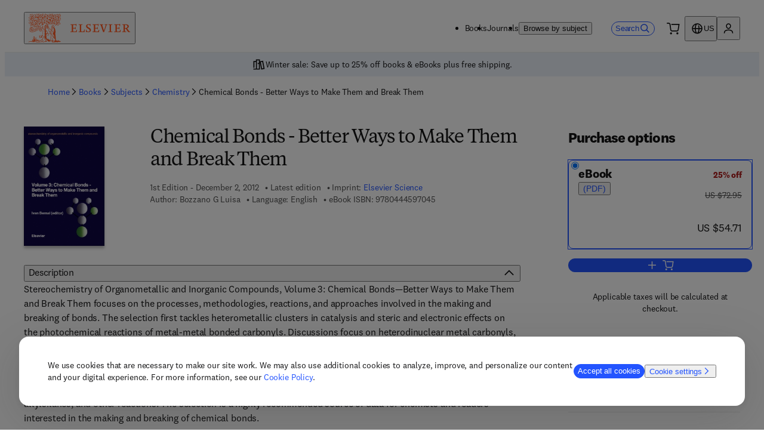

--- FILE ---
content_type: text/html; charset=utf-8
request_url: https://shop.elsevier.com/books/chemical-bonds-better-ways-to-make-them-and-break-them/luisa/978-0-444-88082-6
body_size: 40514
content:
<!DOCTYPE html><html lang="en-US"><head><meta charSet="utf-8" data-next-head=""/><meta name="viewport" content="width=device-width" data-next-head=""/><link rel="icon" href="/images/elsevier-favicon.png" type="image/png" data-next-head=""/><link rel="icon" href="/images/elsevier-favicon.svg" type="image/svg+xml" data-next-head=""/><link rel="apple-touch-icon" href="/images/elsevier-apple-touch-icon.png" data-next-head=""/><link rel="manifest" href="/manifest.json" data-next-head=""/><script>;window.NREUM||(NREUM={});NREUM.init={allow_bfcache:true,distributed_tracing:{enabled:true},privacy:{cookies_enabled:false},ajax:{deny_list:["bam.nr-data.net"]}};
    ;NREUM.loader_config={accountID:"3344122",trustKey:"2038175",agentID:"1588666277",licenseKey:"NRJS-8ad1606bcb8deff2157",applicationID:"1588681229"};
    ;NREUM.info={beacon:"bam.nr-data.net",errorBeacon:"bam.nr-data.net",licenseKey:"NRJS-8ad1606bcb8deff2157",applicationID:"1588681229",sa:1};
    ;(()=>{var e,t,r={234:(e,t,r)=>{"use strict";r.d(t,{P_:()=>m,Mt:()=>b,C5:()=>s,DL:()=>E,OP:()=>N,lF:()=>D,Yu:()=>_,Dg:()=>v,CX:()=>c,GE:()=>w,sU:()=>O});var n=r(8632),i=r(9567);const o={beacon:n.ce.beacon,errorBeacon:n.ce.errorBeacon,licenseKey:void 0,applicationID:void 0,sa:void 0,queueTime:void 0,applicationTime:void 0,ttGuid:void 0,user:void 0,account:void 0,product:void 0,extra:void 0,jsAttributes:{},userAttributes:void 0,atts:void 0,transactionName:void 0,tNamePlain:void 0},a={};function s(e){if(!e)throw new Error("All info objects require an agent identifier!");if(!a[e])throw new Error("Info for ".concat(e," was never set"));return a[e]}function c(e,t){if(!e)throw new Error("All info objects require an agent identifier!");a[e]=(0,i.D)(t,o);const r=(0,n.ek)(e);r&&(r.info=a[e])}const u=e=>{if(!e||"string"!=typeof e)return!1;try{document.createDocumentFragment().querySelector(e)}catch{return!1}return!0};var d=r(7056),l=r(50);const f="[data-nr-mask]",h=()=>{const e={mask_selector:"*",block_selector:"[data-nr-block]",mask_input_options:{color:!1,date:!1,"datetime-local":!1,email:!1,month:!1,number:!1,range:!1,search:!1,tel:!1,text:!1,time:!1,url:!1,week:!1,textarea:!1,select:!1,password:!0}};return{feature_flags:[],proxy:{assets:void 0,beacon:void 0},privacy:{cookies_enabled:!0},ajax:{deny_list:void 0,block_internal:!0,enabled:!0,harvestTimeSeconds:10,autoStart:!0},distributed_tracing:{enabled:void 0,exclude_newrelic_header:void 0,cors_use_newrelic_header:void 0,cors_use_tracecontext_headers:void 0,allowed_origins:void 0},session:{domain:void 0,expiresMs:d.oD,inactiveMs:d.Hb},ssl:void 0,obfuscate:void 0,jserrors:{enabled:!0,harvestTimeSeconds:10,autoStart:!0},metrics:{enabled:!0,autoStart:!0},page_action:{enabled:!0,harvestTimeSeconds:30,autoStart:!0},page_view_event:{enabled:!0,autoStart:!0},page_view_timing:{enabled:!0,harvestTimeSeconds:30,long_task:!1,autoStart:!0},session_trace:{enabled:!0,harvestTimeSeconds:10,autoStart:!0},harvest:{tooManyRequestsDelay:60},session_replay:{autoStart:!0,enabled:!1,harvestTimeSeconds:60,preload:!1,sampling_rate:10,error_sampling_rate:100,collect_fonts:!1,inline_images:!1,inline_stylesheet:!0,mask_all_inputs:!0,get mask_text_selector(){return e.mask_selector},set mask_text_selector(t){u(t)?e.mask_selector="".concat(t,",").concat(f):""===t||null===t?e.mask_selector=f:(0,l.Z)("An invalid session_replay.mask_selector was provided. '*' will be used.",t)},get block_class(){return"nr-block"},get ignore_class(){return"nr-ignore"},get mask_text_class(){return"nr-mask"},get block_selector(){return e.block_selector},set block_selector(t){u(t)?e.block_selector+=",".concat(t):""!==t&&(0,l.Z)("An invalid session_replay.block_selector was provided and will not be used",t)},get mask_input_options(){return e.mask_input_options},set mask_input_options(t){t&&"object"==typeof t?e.mask_input_options={...t,password:!0}:(0,l.Z)("An invalid session_replay.mask_input_option was provided and will not be used",t)}},spa:{enabled:!0,harvestTimeSeconds:10,autoStart:!0},soft_navigations:{enabled:!0,harvestTimeSeconds:10,autoStart:!0}}},p={},g="All configuration objects require an agent identifier!";function m(e){if(!e)throw new Error(g);if(!p[e])throw new Error("Configuration for ".concat(e," was never set"));return p[e]}function v(e,t){if(!e)throw new Error(g);p[e]=(0,i.D)(t,h());const r=(0,n.ek)(e);r&&(r.init=p[e])}function b(e,t){if(!e)throw new Error(g);var r=m(e);if(r){for(var n=t.split("."),i=0;i<n.length-1;i++)if("object"!=typeof(r=r[n[i]]))return;r=r[n[n.length-1]]}return r}const y={accountID:void 0,trustKey:void 0,agentID:void 0,licenseKey:void 0,applicationID:void 0,xpid:void 0},A={};function E(e){if(!e)throw new Error("All loader-config objects require an agent identifier!");if(!A[e])throw new Error("LoaderConfig for ".concat(e," was never set"));return A[e]}function w(e,t){if(!e)throw new Error("All loader-config objects require an agent identifier!");A[e]=(0,i.D)(t,y);const r=(0,n.ek)(e);r&&(r.loader_config=A[e])}const _=(0,n.mF)().o;var x=r(385),R=r(6818);const T={buildEnv:R.Re,customTransaction:void 0,disabled:!1,distMethod:R.gF,isolatedBacklog:!1,loaderType:void 0,maxBytes:3e4,offset:Math.floor(x._A?.performance?.timeOrigin||x._A?.performance?.timing?.navigationStart||Date.now()),onerror:void 0,origin:""+x._A.location,ptid:void 0,releaseIds:{},appMetadata:{},session:void 0,xhrWrappable:"function"==typeof x._A.XMLHttpRequest?.prototype?.addEventListener,version:R.q4,denyList:void 0,harvestCount:0,timeKeeper:void 0},S={};function N(e){if(!e)throw new Error("All runtime objects require an agent identifier!");if(!S[e])throw new Error("Runtime for ".concat(e," was never set"));return S[e]}function O(e,t){if(!e)throw new Error("All runtime objects require an agent identifier!");S[e]=(0,i.D)(t,T);const r=(0,n.ek)(e);r&&(r.runtime=S[e])}function D(e){return function(e){try{const t=s(e);return!!t.licenseKey&&!!t.errorBeacon&&!!t.applicationID}catch(e){return!1}}(e)}},9567:(e,t,r)=>{"use strict";r.d(t,{D:()=>i});var n=r(50);function i(e,t){try{if(!e||"object"!=typeof e)return(0,n.Z)("Setting a Configurable requires an object as input");if(!t||"object"!=typeof t)return(0,n.Z)("Setting a Configurable requires a model to set its initial properties");const r=Object.create(Object.getPrototypeOf(t),Object.getOwnPropertyDescriptors(t)),o=0===Object.keys(r).length?e:r;for(let a in o)if(void 0!==e[a])try{Array.isArray(e[a])&&Array.isArray(t[a])?r[a]=Array.from(new Set([...e[a],...t[a]])):"object"==typeof e[a]&&"object"==typeof t[a]?r[a]=i(e[a],t[a]):r[a]=e[a]}catch(e){(0,n.Z)("An error occurred while setting a property of a Configurable",e)}return r}catch(e){(0,n.Z)("An error occured while setting a Configurable",e)}}},6818:(e,t,r)=>{"use strict";r.d(t,{Re:()=>i,gF:()=>o,lF:()=>a,q4:()=>n});const n="1.257.0",i="PROD",o="CDN",a="2.0.0-alpha.12"},385:(e,t,r)=>{"use strict";r.d(t,{FN:()=>c,IF:()=>l,LW:()=>a,Nk:()=>h,Tt:()=>u,_A:()=>o,cv:()=>p,iS:()=>s,il:()=>n,ux:()=>d,v6:()=>i,w1:()=>f});const n="undefined"!=typeof window&&!!window.document,i="undefined"!=typeof WorkerGlobalScope&&("undefined"!=typeof self&&self instanceof WorkerGlobalScope&&self.navigator instanceof WorkerNavigator||"undefined"!=typeof globalThis&&globalThis instanceof WorkerGlobalScope&&globalThis.navigator instanceof WorkerNavigator),o=n?window:"undefined"!=typeof WorkerGlobalScope&&("undefined"!=typeof self&&self instanceof WorkerGlobalScope&&self||"undefined"!=typeof globalThis&&globalThis instanceof WorkerGlobalScope&&globalThis),a="complete"===o?.document?.readyState,s=Boolean("hidden"===o?.document?.visibilityState),c=""+o?.location,u=/iPad|iPhone|iPod/.test(o.navigator?.userAgent),d=u&&"undefined"==typeof SharedWorker,l=(()=>{const e=o.navigator?.userAgent?.match(/Firefox[/s](d+.d+)/);return Array.isArray(e)&&e.length>=2?+e[1]:0})(),f=Boolean(n&&window.document.documentMode),h=!!o.navigator?.sendBeacon,p=Math.floor(Date.now()-performance.now())},1117:(e,t,r)=>{"use strict";r.d(t,{w:()=>o});var n=r(50);const i={agentIdentifier:"",ee:void 0};class o{constructor(e){try{if("object"!=typeof e)return(0,n.Z)("shared context requires an object as input");this.sharedContext={},Object.assign(this.sharedContext,i),Object.entries(e).forEach((e=>{let[t,r]=e;Object.keys(i).includes(t)&&(this.sharedContext[t]=r)}))}catch(e){(0,n.Z)("An error occurred while setting SharedContext",e)}}}},8e3:(e,t,r)=>{"use strict";r.d(t,{LP:()=>l,RP:()=>c,o5:()=>u});var n=r(8325),i=r(1284),o=r(4322),a=r(3325);const s={};function c(e,t){const r={staged:!1,priority:a.p[t]||0};d(e),s[e].get(t)||s[e].set(t,r)}function u(e,t){d(e),s[e].get(t)&&s[e].delete(t),s[e].size&&f(e)}function d(e){if(!e)throw new Error("agentIdentifier required");s[e]||(s[e]=new Map)}function l(){let e=arguments.length>0&&void 0!==arguments[0]?arguments[0]:"",t=arguments.length>1&&void 0!==arguments[1]?arguments[1]:"feature",r=arguments.length>2&&void 0!==arguments[2]&&arguments[2];if(d(e),!e||!s[e].get(t)||r)return h(e,t);s[e].get(t).staged=!0,f(e)}function f(e){const t=[...s[e]];t.every((e=>{let[t,r]=e;return r.staged}))&&(t.sort(((e,t)=>e[1].priority-t[1].priority)),t.forEach((t=>{let[r]=t;s[e].delete(r),h(e,r)})))}function h(e,t){const r=e?n.ee.get(e):n.ee,a=o.X.handlers;if(r.backlog&&a){var s=r.backlog[t],c=a[t];if(c){for(var u=0;s&&u<s.length;++u)p(s[u],c);(0,i.D)(c,(function(e,t){(0,i.D)(t,(function(t,r){r[0].on(e,r[1])}))}))}r.isolatedBacklog||delete a[t],r.backlog[t]=null,r.emit("drain-"+t,[])}}function p(e,t){var r=e[1];(0,i.D)(t[r],(function(t,r){var n=e[0];if(r[0]===n){var i=r[1],o=e[3],a=e[2];i.apply(o,a)}}))}},8325:(e,t,r)=>{"use strict";r.d(t,{A:()=>c,ee:()=>u});var n=r(8632),i=r(2210),o=r(234);class a{constructor(e){this.contextId=e}}var s=r(3117);const c="nr@context:".concat(s.a),u=function e(t,r){var n={},s={},d={},l=!1;try{l=16===r.length&&(0,o.OP)(r).isolatedBacklog}catch(e){}var f={on:p,addEventListener:p,removeEventListener:function(e,t){var r=n[e];if(!r)return;for(var i=0;i<r.length;i++)r[i]===t&&r.splice(i,1)},emit:function(e,r,n,i,o){!1!==o&&(o=!0);if(u.aborted&&!i)return;t&&o&&t.emit(e,r,n);for(var a=h(n),c=g(e),d=c.length,l=0;l<d;l++)c[l].apply(a,r);var p=v()[s[e]];p&&p.push([f,e,r,a]);return a},get:m,listeners:g,context:h,buffer:function(e,t){const r=v();if(t=t||"feature",f.aborted)return;Object.entries(e||{}).forEach((e=>{let[n,i]=e;s[i]=t,t in r||(r[t]=[])}))},abort:function(){f._aborted=!0,Object.keys(f.backlog).forEach((e=>{delete f.backlog[e]}))},isBuffering:function(e){return!!v()[s[e]]},debugId:r,backlog:l?{}:t&&"object"==typeof t.backlog?t.backlog:{},isolatedBacklog:l};return Object.defineProperty(f,"aborted",{get:()=>{let e=f._aborted||!1;return e||(t&&(e=t.aborted),e)}}),f;function h(e){return e&&e instanceof a?e:e?(0,i.X)(e,c,(()=>new a(c))):new a(c)}function p(e,t){n[e]=g(e).concat(t)}function g(e){return n[e]||[]}function m(t){return d[t]=d[t]||e(f,t)}function v(){return f.backlog}}(void 0,"globalEE"),d=(0,n.fP)();d.ee||(d.ee=u)},5546:(e,t,r)=>{"use strict";r.d(t,{E:()=>n,p:()=>i});var n=r(8325).ee.get("handle");function i(e,t,r,i,o){o?(o.buffer([e],i),o.emit(e,t,r)):(n.buffer([e],i),n.emit(e,t,r))}},4322:(e,t,r)=>{"use strict";r.d(t,{X:()=>o});var n=r(5546);o.on=a;var i=o.handlers={};function o(e,t,r,o){a(o||n.E,i,e,t,r)}function a(e,t,r,i,o){o||(o="feature"),e||(e=n.E);var a=t[o]=t[o]||{};(a[r]=a[r]||[]).push([e,i])}},3239:(e,t,r)=>{"use strict";r.d(t,{bP:()=>s,iz:()=>c,m$:()=>a});var n=r(385);let i=!1,o=!1;try{const e={get passive(){return i=!0,!1},get signal(){return o=!0,!1}};n._A.addEventListener("test",null,e),n._A.removeEventListener("test",null,e)}catch(e){}function a(e,t){return i||o?{capture:!!e,passive:i,signal:t}:!!e}function s(e,t){let r=arguments.length>2&&void 0!==arguments[2]&&arguments[2],n=arguments.length>3?arguments[3]:void 0;window.addEventListener(e,t,a(r,n))}function c(e,t){let r=arguments.length>2&&void 0!==arguments[2]&&arguments[2],n=arguments.length>3?arguments[3]:void 0;document.addEventListener(e,t,a(r,n))}},3117:(e,t,r)=>{"use strict";r.d(t,{a:()=>n});const n=(0,r(4402).Rl)()},4402:(e,t,r)=>{"use strict";r.d(t,{Ht:()=>u,M:()=>c,Rl:()=>a,ky:()=>s});var n=r(385);const i="xxxxxxxx-xxxx-4xxx-yxxx-xxxxxxxxxxxx";function o(e,t){return e?15&e[t]:16*Math.random()|0}function a(){const e=n._A?.crypto||n._A?.msCrypto;let t,r=0;return e&&e.getRandomValues&&(t=e.getRandomValues(new Uint8Array(30))),i.split("").map((e=>"x"===e?o(t,r++).toString(16):"y"===e?(3&o()|8).toString(16):e)).join("")}function s(e){const t=n._A?.crypto||n._A?.msCrypto;let r,i=0;t&&t.getRandomValues&&(r=t.getRandomValues(new Uint8Array(e)));const a=[];for(var s=0;s<e;s++)a.push(o(r,i++).toString(16));return a.join("")}function c(){return s(16)}function u(){return s(32)}},7056:(e,t,r)=>{"use strict";r.d(t,{Bq:()=>n,Hb:()=>a,IK:()=>u,K4:()=>i,oD:()=>o,uT:()=>c,wO:()=>s});const n="NRBA",i="SESSION",o=144e5,a=18e5,s={PAUSE:"session-pause",RESET:"session-reset",RESUME:"session-resume",UPDATE:"session-update"},c={SAME_TAB:"same-tab",CROSS_TAB:"cross-tab"},u={OFF:0,FULL:1,ERROR:2}},7894:(e,t,r)=>{"use strict";function n(){return Math.floor(performance.now())}r.d(t,{z:()=>n})},7243:(e,t,r)=>{"use strict";r.d(t,{e:()=>i});var n=r(385);function i(e){if(0===(e||"").indexOf("data:"))return{protocol:"data"};try{const t=new URL(e,location.href),r={port:t.port,hostname:t.hostname,pathname:t.pathname,search:t.search,protocol:t.protocol.slice(0,t.protocol.indexOf(":")),sameOrigin:t.protocol===n._A?.location?.protocol&&t.host===n._A?.location?.host};return r.port&&""!==r.port||("http:"===t.protocol&&(r.port="80"),"https:"===t.protocol&&(r.port="443")),r.pathname&&""!==r.pathname?r.pathname.startsWith("/")||(r.pathname="/".concat(r.pathname)):r.pathname="/",r}catch(e){return{}}}},50:(e,t,r)=>{"use strict";function n(e,t){"function"==typeof console.warn&&(console.warn("New Relic: ".concat(e)),t&&console.warn(t))}r.d(t,{Z:()=>n})},2825:(e,t,r)=>{"use strict";r.d(t,{N:()=>c,T:()=>s});var n=r(8325),i=r(385);const o="newrelic";const a=new Set,s={};function c(e,t){const r=n.ee.get(t);s[t]??={},e&&"object"==typeof e&&(a.has(t)||(r.emit("rumresp",[e]),s[t]=e,a.add(t),function(){let e=arguments.length>0&&void 0!==arguments[0]?arguments[0]:{};try{i._A.dispatchEvent(new CustomEvent(o,{detail:e}))}catch(e){}}({loaded:!0})))}},2210:(e,t,r)=>{"use strict";r.d(t,{X:()=>i});var n=Object.prototype.hasOwnProperty;function i(e,t,r){if(n.call(e,t))return e[t];var i=r();if(Object.defineProperty&&Object.keys)try{return Object.defineProperty(e,t,{value:i,writable:!0,enumerable:!1}),i}catch(e){}return e[t]=i,i}},7872:(e,t,r)=>{"use strict";function n(e){var t=this;let r=arguments.length>1&&void 0!==arguments[1]?arguments[1]:500,n=arguments.length>2&&void 0!==arguments[2]?arguments[2]:{};const i=n?.leading||!1;let o;return function(){for(var n=arguments.length,a=new Array(n),s=0;s<n;s++)a[s]=arguments[s];i&&void 0===o&&(e.apply(t,a),o=setTimeout((()=>{o=clearTimeout(o)}),r)),i||(clearTimeout(o),o=setTimeout((()=>{e.apply(t,a)}),r))}}function i(e){var t=this;let r=!1;return function(){if(!r){r=!0;for(var n=arguments.length,i=new Array(n),o=0;o<n;o++)i[o]=arguments[o];e.apply(t,i)}}}r.d(t,{D:()=>n,Z:()=>i})},1284:(e,t,r)=>{"use strict";r.d(t,{D:()=>n});const n=(e,t)=>Object.entries(e||{}).map((e=>{let[r,n]=e;return t(r,n)}))},4351:(e,t,r)=>{"use strict";r.d(t,{P:()=>o});var n=r(8325);const i=()=>{const e=new WeakSet;return(t,r)=>{if("object"==typeof r&&null!==r){if(e.has(r))return;e.add(r)}return r}};function o(e){try{return JSON.stringify(e,i())}catch(e){try{n.ee.emit("internal-error",[e])}catch(e){}}}},3960:(e,t,r)=>{"use strict";r.d(t,{KB:()=>a,b2:()=>o});var n=r(3239);function i(){return"undefined"==typeof document||"complete"===document.readyState}function o(e,t){if(i())return e();(0,n.bP)("load",e,t)}function a(e){if(i())return e();(0,n.iz)("DOMContentLoaded",e)}},8632:(e,t,r)=>{"use strict";r.d(t,{EZ:()=>d,ce:()=>o,ek:()=>u,fP:()=>a,gG:()=>l,h5:()=>c,mF:()=>s});var n=r(385),i=r(7894);const o={beacon:"bam.nr-data.net",errorBeacon:"bam.nr-data.net"};function a(){return n._A.NREUM||(n._A.NREUM={}),void 0===n._A.newrelic&&(n._A.newrelic=n._A.NREUM),n._A.NREUM}function s(){let e=a();return e.o||(e.o={ST:n._A.setTimeout,SI:n._A.setImmediate,CT:n._A.clearTimeout,XHR:n._A.XMLHttpRequest,REQ:n._A.Request,EV:n._A.Event,PR:n._A.Promise,MO:n._A.MutationObserver,FETCH:n._A.fetch}),e}function c(e,t){let r=a();r.initializedAgents??={},t.initializedAt={ms:(0,i.z)(),date:new Date},r.initializedAgents[e]=t}function u(e){let t=a();return t.initializedAgents?.[e]}function d(e,t){a()[e]=t}function l(){return function(){let e=a();const t=e.info||{};e.info={beacon:o.beacon,errorBeacon:o.errorBeacon,...t}}(),function(){let e=a();const t=e.init||{};e.init={...t}}(),s(),function(){let e=a();const t=e.loader_config||{};e.loader_config={...t}}(),a()}},7956:(e,t,r)=>{"use strict";r.d(t,{N:()=>i});var n=r(3239);function i(e){let t=arguments.length>1&&void 0!==arguments[1]&&arguments[1],r=arguments.length>2?arguments[2]:void 0,i=arguments.length>3?arguments[3]:void 0;(0,n.iz)("visibilitychange",(function(){if(t)return void("hidden"===document.visibilityState&&e());e(document.visibilityState)}),r,i)}},7806:(e,t,r)=>{"use strict";r.d(t,{em:()=>b,u5:()=>S,QU:()=>D,_L:()=>j,Gm:()=>M,Lg:()=>L,BV:()=>Z,Kf:()=>Y});var n=r(8325),i=r(3117);const o="nr@original:".concat(i.a);var a=Object.prototype.hasOwnProperty,s=!1;function c(e,t){return e||(e=n.ee),r.inPlace=function(e,t,n,i,o){n||(n="");const a="-"===n.charAt(0);for(let s=0;s<t.length;s++){const c=t[s],u=e[c];d(u)||(e[c]=r(u,a?c+n:n,i,c,o))}},r.flag=o,r;function r(t,r,n,s,c){return d(t)?t:(r||(r=""),nrWrapper[o]=t,function(e,t,r){if(Object.defineProperty&&Object.keys)try{return Object.keys(e).forEach((function(r){Object.defineProperty(t,r,{get:function(){return e[r]},set:function(t){return e[r]=t,t}})})),t}catch(e){u([e],r)}for(var n in e)a.call(e,n)&&(t[n]=e[n])}(t,nrWrapper,e),nrWrapper);function nrWrapper(){var o,a,d,l;try{a=this,o=[...arguments],d="function"==typeof n?n(o,a):n||{}}catch(t){u([t,"",[o,a,s],d],e)}i(r+"start",[o,a,s],d,c);try{return l=t.apply(a,o)}catch(e){throw i(r+"err",[o,a,e],d,c),e}finally{i(r+"end",[o,a,l],d,c)}}}function i(r,n,i,o){if(!s||t){var a=s;s=!0;try{e.emit(r,n,i,t,o)}catch(t){u([t,r,n,i],e)}s=a}}}function u(e,t){t||(t=n.ee);try{t.emit("internal-error",e)}catch(e){}}function d(e){return!(e&&"function"==typeof e&&e.apply&&!e[o])}var l=r(2210),f=r(385);const h={},p=f._A.XMLHttpRequest,g="addEventListener",m="removeEventListener",v="nr@wrapped:".concat(n.A);function b(e){var t=function(e){return(e||n.ee).get("events")}(e);if(h[t.debugId]++)return t;h[t.debugId]=1;var r=c(t,!0);function i(e){r.inPlace(e,[g,m],"-",o)}function o(e,t){return e[1]}return"getPrototypeOf"in Object&&(f.il&&y(document,i),y(f._A,i),y(p.prototype,i)),t.on(g+"-start",(function(e,t){var n=e[1];if(null!==n&&("function"==typeof n||"object"==typeof n)){var i=(0,l.X)(n,v,(function(){var e={object:function(){if("function"!=typeof n.handleEvent)return;return n.handleEvent.apply(n,arguments)},function:n}[typeof n];return e?r(e,"fn-",null,e.name||"anonymous"):n}));this.wrapped=e[1]=i}})),t.on(m+"-start",(function(e){e[1]=this.wrapped||e[1]})),t}function y(e,t){let r=e;for(;"object"==typeof r&&!Object.prototype.hasOwnProperty.call(r,g);)r=Object.getPrototypeOf(r);for(var n=arguments.length,i=new Array(n>2?n-2:0),o=2;o<n;o++)i[o-2]=arguments[o];r&&t(r,...i)}var A="fetch-",E=A+"body-",w=["arrayBuffer","blob","json","text","formData"],_=f._A.Request,x=f._A.Response,R="prototype";const T={};function S(e){const t=function(e){return(e||n.ee).get("fetch")}(e);if(!(_&&x&&f._A.fetch))return t;if(T[t.debugId]++)return t;function r(e,r,i){var o=e[r];"function"==typeof o&&(e[r]=function(){var e,r=[...arguments],a={};t.emit(i+"before-start",[r],a),a[n.A]&&a[n.A].dt&&(e=a[n.A].dt);var s=o.apply(this,r);return t.emit(i+"start",[r,e],s),s.then((function(e){return t.emit(i+"end",[null,e],s),e}),(function(e){throw t.emit(i+"end",[e],s),e}))})}return T[t.debugId]=1,w.forEach((e=>{r(_[R],e,E),r(x[R],e,E)})),r(f._A,"fetch",A),t.on(A+"end",(function(e,r){var n=this;if(r){var i=r.headers.get("content-length");null!==i&&(n.rxSize=i),t.emit(A+"done",[null,r],n)}else t.emit(A+"done",[e],n)})),t}const N={},O=["pushState","replaceState"];function D(e){const t=function(e){return(e||n.ee).get("history")}(e);return!f.il||N[t.debugId]++||(N[t.debugId]=1,c(t).inPlace(window.history,O,"-")),t}var P=r(3239);const I={},C=["appendChild","insertBefore","replaceChild"];function j(e){const t=function(e){return(e||n.ee).get("jsonp")}(e);if(!f.il||I[t.debugId])return t;I[t.debugId]=!0;var r=c(t),i=/[?&](?:callback|cb)=([^&#]+)/,o=/(.*).([^.]+)/,a=/^(w+)(.|$)(.*)$/;function s(e,t){if(!e)return t;const r=e.match(a),n=r[1];return s(r[3],t[n])}return r.inPlace(Node.prototype,C,"dom-"),t.on("dom-start",(function(e){!function(e){if(!e||"string"!=typeof e.nodeName||"script"!==e.nodeName.toLowerCase())return;if("function"!=typeof e.addEventListener)return;var n=(a=e.src,c=a.match(i),c?c[1]:null);var a,c;if(!n)return;var u=function(e){var t=e.match(o);if(t&&t.length>=3)return{key:t[2],parent:s(t[1],window)};return{key:e,parent:window}}(n);if("function"!=typeof u.parent[u.key])return;var d={};function l(){t.emit("jsonp-end",[],d),e.removeEventListener("load",l,(0,P.m$)(!1)),e.removeEventListener("error",f,(0,P.m$)(!1))}function f(){t.emit("jsonp-error",[],d),t.emit("jsonp-end",[],d),e.removeEventListener("load",l,(0,P.m$)(!1)),e.removeEventListener("error",f,(0,P.m$)(!1))}r.inPlace(u.parent,[u.key],"cb-",d),e.addEventListener("load",l,(0,P.m$)(!1)),e.addEventListener("error",f,(0,P.m$)(!1)),t.emit("new-jsonp",[e.src],d)}(e[0])})),t}const k={};function M(e){const t=function(e){return(e||n.ee).get("mutation")}(e);if(!f.il||k[t.debugId])return t;k[t.debugId]=!0;var r=c(t),i=f._A.MutationObserver;return i&&(window.MutationObserver=function(e){return this instanceof i?new i(r(e,"fn-")):i.apply(this,arguments)},MutationObserver.prototype=i.prototype),t}const H={};function L(e){const t=function(e){return(e||n.ee).get("promise")}(e);if(H[t.debugId])return t;H[t.debugId]=!0;var r=t.context,i=c(t),a=f._A.Promise;return a&&function(){function e(r){var n=t.context(),o=i(r,"executor-",n,null,!1);const s=Reflect.construct(a,[o],e);return t.context(s).getCtx=function(){return n},s}f._A.Promise=e,Object.defineProperty(e,"name",{value:"Promise"}),e.toString=function(){return a.toString()},Object.setPrototypeOf(e,a),["all","race"].forEach((function(r){const n=a[r];e[r]=function(e){let i=!1;[...e||[]].forEach((e=>{this.resolve(e).then(a("all"===r),a(!1))}));const o=n.apply(this,arguments);return o;function a(e){return function(){t.emit("propagate",[null,!i],o,!1,!1),i=i||!e}}}})),["resolve","reject"].forEach((function(r){const n=a[r];e[r]=function(e){const r=n.apply(this,arguments);return e!==r&&t.emit("propagate",[e,!0],r,!1,!1),r}})),e.prototype=a.prototype;const n=a.prototype.then;a.prototype.then=function(){var e=this,o=r(e);o.promise=e;for(var a=arguments.length,s=new Array(a),c=0;c<a;c++)s[c]=arguments[c];s[0]=i(s[0],"cb-",o,null,!1),s[1]=i(s[1],"cb-",o,null,!1);const u=n.apply(this,s);return o.nextPromise=u,t.emit("propagate",[e,!0],u,!1,!1),u},a.prototype.then[o]=n,t.on("executor-start",(function(e){e[0]=i(e[0],"resolve-",this,null,!1),e[1]=i(e[1],"resolve-",this,null,!1)})),t.on("executor-err",(function(e,t,r){e[1](r)})),t.on("cb-end",(function(e,r,n){t.emit("propagate",[n,!0],this.nextPromise,!1,!1)})),t.on("propagate",(function(e,r,n){this.getCtx&&!r||(this.getCtx=function(){if(e instanceof Promise)var r=t.context(e);return r&&r.getCtx?r.getCtx():this})}))}(),t}const U={},z="setTimeout",F="setInterval",B="clearTimeout",G="-start",q="-",V=[z,"setImmediate",F,B,"clearImmediate"];function Z(e){const t=function(e){return(e||n.ee).get("timer")}(e);if(U[t.debugId]++)return t;U[t.debugId]=1;var r=c(t);return r.inPlace(f._A,V.slice(0,2),z+q),r.inPlace(f._A,V.slice(2,3),F+q),r.inPlace(f._A,V.slice(3),B+q),t.on(F+G,(function(e,t,n){e[0]=r(e[0],"fn-",null,n)})),t.on(z+G,(function(e,t,n){this.method=n,this.timerDuration=isNaN(e[1])?0:+e[1],e[0]=r(e[0],"fn-",this,n)})),t}var K=r(50);const W={},X=["open","send"];function Y(e){var t=e||n.ee;const r=function(e){return(e||n.ee).get("xhr")}(t);if(W[r.debugId]++)return r;W[r.debugId]=1,b(t);var i=c(r),o=f._A.XMLHttpRequest,a=f._A.MutationObserver,s=f._A.Promise,u=f._A.setInterval,d="readystatechange",l=["onload","onerror","onabort","onloadstart","onloadend","onprogress","ontimeout"],h=[],p=f._A.XMLHttpRequest=function(e){const t=new o(e),n=r.context(t);try{r.emit("new-xhr",[t],n),t.addEventListener(d,(a=n,function(){var e=this;e.readyState>3&&!a.resolved&&(a.resolved=!0,r.emit("xhr-resolved",[],e)),i.inPlace(e,l,"fn-",E)}),(0,P.m$)(!1))}catch(e){(0,K.Z)("An error occurred while intercepting XHR",e);try{r.emit("internal-error",[e])}catch(e){}}var a;return t};function g(e,t){i.inPlace(t,["onreadystatechange"],"fn-",E)}if(function(e,t){for(var r in e)t[r]=e[r]}(o,p),p.prototype=o.prototype,i.inPlace(p.prototype,X,"-xhr-",E),r.on("send-xhr-start",(function(e,t){g(e,t),function(e){h.push(e),a&&(m?m.then(A):u?u(A):(v=-v,y.data=v))}(t)})),r.on("open-xhr-start",g),a){var m=s&&s.resolve();if(!u&&!s){var v=1,y=document.createTextNode(v);new a(A).observe(y,{characterData:!0})}}else t.on("fn-end",(function(e){e[0]&&e[0].type===d||A()}));function A(){for(var e=0;e<h.length;e++)g(0,h[e]);h.length&&(h=[])}function E(e,t){return t}return r}},7825:(e,t,r)=>{"use strict";r.d(t,{t:()=>n});const n=r(3325).D.ajax},6660:(e,t,r)=>{"use strict";r.d(t,{t:()=>n});const n=r(3325).D.jserrors},3081:(e,t,r)=>{"use strict";r.d(t,{gF:()=>o,mY:()=>i,t9:()=>n,vz:()=>s,xS:()=>a});const n=r(3325).D.metrics,i="sm",o="cm",a="storeSupportabilityMetrics",s="storeEventMetrics"},4649:(e,t,r)=>{"use strict";r.d(t,{t:()=>n});const n=r(3325).D.pageAction},7633:(e,t,r)=>{"use strict";r.d(t,{t:()=>n});const n=r(3325).D.pageViewEvent},9251:(e,t,r)=>{"use strict";r.d(t,{t:()=>n});const n=r(3325).D.pageViewTiming},7144:(e,t,r)=>{"use strict";r.d(t,{Ef:()=>o,J0:()=>f,Mi:()=>l,Vb:()=>a,Ye:()=>c,fm:()=>u,i9:()=>s,t9:()=>i,u0:()=>d});var n=r(7056);const i=r(3325).D.sessionReplay,o={RECORD:"recordReplay",PAUSE:"pauseReplay",REPLAY_RUNNING:"replayRunning",ERROR_DURING_REPLAY:"errorDuringReplay"},a=.12,s={DomContentLoaded:0,Load:1,FullSnapshot:2,IncrementalSnapshot:3,Meta:4,Custom:5},c=1e6,u=64e3,d={[n.IK.ERROR]:15e3,[n.IK.FULL]:3e5,[n.IK.OFF]:0},l={RESET:{message:"Session was reset",sm:"Reset"},IMPORT:{message:"Recorder failed to import",sm:"Import"},TOO_MANY:{message:"429: Too Many Requests",sm:"Too-Many"},TOO_BIG:{message:"Payload was too large",sm:"Too-Big"},CROSS_TAB:{message:"Session Entity was set to OFF on another tab",sm:"Cross-Tab"},ENTITLEMENTS:{message:"Session Replay is not allowed and will not be started",sm:"Entitlement"}},f=5e3},3112:(e,t,r)=>{"use strict";r.d(t,{HM:()=>c,ev:()=>o,rU:()=>s,wi:()=>u});var n=r(234),i=r(385);function o(e){return i.il&&!0===(0,n.Mt)(e,"privacy.cookies_enabled")}function a(e){return!!n.Yu.MO&&o(e)&&!0===(0,n.Mt)(e,"session_trace.enabled")}function s(e){return!0===(0,n.Mt)(e,"session_replay.preload")&&a(e)}function c(e,t){return!!a(e)&&(!!t?.isNew||!!t?.state.sessionReplayMode)}function u(e,t){const r=t.correctAbsoluteTimestamp(e);return{originalTimestamp:e,correctedTimestamp:r,timestampDiff:e-r,timeKeeperOriginTime:t.originTime,timeKeeperCorrectedOriginTime:t.correctedOriginTime,timeKeeperDiff:Math.floor(t.originTime-t.correctedOriginTime)}}},3614:(e,t,r)=>{"use strict";r.d(t,{BST_RESOURCE:()=>i,END:()=>s,FEATURE_NAME:()=>n,FN_END:()=>u,FN_START:()=>c,PUSH_STATE:()=>d,RESOURCE:()=>o,START:()=>a});const n=r(3325).D.sessionTrace,i="bstResource",o="resource",a="-start",s="-end",c="fn"+a,u="fn"+s,d="pushState"},6216:(e,t,r)=>{"use strict";r.d(t,{K8:()=>s,QZ:()=>c,cS:()=>o,sE:()=>i,t9:()=>a,vh:()=>u});var n=r(3325);const i=["click","keydown","submit"],o="api",a=n.D.softNav,s={INITIAL_PAGE_LOAD:"",ROUTE_CHANGE:1,UNSPECIFIED:2},c={INTERACTION:1,AJAX:2,CUSTOM_END:3,CUSTOM_TRACER:4},u={IP:"in progress",FIN:"finished",CAN:"cancelled"}},7836:(e,t,r)=>{"use strict";r.d(t,{BODY:()=>w,CB_END:()=>_,CB_START:()=>u,END:()=>E,FEATURE_NAME:()=>i,FETCH:()=>R,FETCH_BODY:()=>v,FETCH_DONE:()=>m,FETCH_START:()=>g,FN_END:()=>c,FN_START:()=>s,INTERACTION:()=>f,INTERACTION_API:()=>d,INTERACTION_EVENTS:()=>o,JSONP_END:()=>b,JSONP_NODE:()=>p,JS_TIME:()=>x,MAX_TIMER_BUDGET:()=>a,REMAINING:()=>l,SPA_NODE:()=>h,START:()=>A,originalSetTimeout:()=>y});var n=r(234);const i=r(3325).D.spa,o=["click","submit","keypress","keydown","keyup","change"],a=999,s="fn-start",c="fn-end",u="cb-start",d="api-ixn-",l="remaining",f="interaction",h="spaNode",p="jsonpNode",g="fetch-start",m="fetch-done",v="fetch-body-",b="jsonp-end",y=n.Yu.ST,A="-start",E="-end",w="-body",_="cb"+E,x="jsTime",R="fetch"},5938:(e,t,r)=>{"use strict";r.d(t,{W:()=>i});var n=r(8325);class i{constructor(e,t,r){this.agentIdentifier=e,this.aggregator=t,this.ee=n.ee.get(e),this.featureName=r,this.blocked=!1}}},2758:(e,t,r)=>{"use strict";r.d(t,{j:()=>_});var n=r(3325),i=r(234),o=r(5546),a=r(8325),s=r(8e3),c=r(3960),u=r(385),d=r(50),l=r(3081),f=r(8632),h=r(7144);const p=["setErrorHandler","finished","addToTrace","addRelease","addPageAction","setCurrentRouteName","setPageViewName","setCustomAttribute","interaction","noticeError","setUserId","setApplicationVersion","start","recordReplay","pauseReplay",h.Ef.RECORD,h.Ef.PAUSE],g=["setErrorHandler","finished","addToTrace","addRelease"];var m=r(7894),v=r(7056);function b(){const e=(0,f.gG)();p.forEach((t=>{e[t]=function(){for(var r=arguments.length,n=new Array(r),i=0;i<r;i++)n[i]=arguments[i];return function(t){for(var r=arguments.length,n=new Array(r>1?r-1:0),i=1;i<r;i++)n[i-1]=arguments[i];let o=[];return Object.values(e.initializedAgents).forEach((e=>{e.exposed&&e.api[t]&&o.push(e.api[t](...n))})),o.length>1?o:o[0]}(t,...n)}}))}const y={};var A=r(2825);const E=e=>{const t=e.startsWith("http");e+="/",r.p=t?e:"https://"+e};let w=!1;function _(e){let t=arguments.length>1&&void 0!==arguments[1]?arguments[1]:{},p=arguments.length>2?arguments[2]:void 0,_=arguments.length>3?arguments[3]:void 0,{init:x,info:R,loader_config:T,runtime:S={loaderType:p},exposed:N=!0}=t;const O=(0,f.gG)();R||(x=O.init,R=O.info,T=O.loader_config),(0,i.Dg)(e.agentIdentifier,x||{}),(0,i.GE)(e.agentIdentifier,T||{}),R.jsAttributes??={},u.v6&&(R.jsAttributes.isWorker=!0),(0,i.CX)(e.agentIdentifier,R);const D=(0,i.P_)(e.agentIdentifier),P=[R.beacon,R.errorBeacon];w||(D.proxy.assets&&(E(D.proxy.assets),P.push(D.proxy.assets)),D.proxy.beacon&&P.push(D.proxy.beacon),b(),(0,f.EZ)("activatedFeatures",A.T),e.runSoftNavOverSpa&&=!0===D.soft_navigations.enabled&&D.feature_flags.includes("soft_nav")),S.denyList=[...D.ajax.deny_list||[],...D.ajax.block_internal?P:[]],(0,i.sU)(e.agentIdentifier,S),void 0===e.api&&(e.api=function(e,t){let f=arguments.length>2&&void 0!==arguments[2]&&arguments[2];t||(0,s.RP)(e,"api");const p={};var b=a.ee.get(e),A=b.get("tracer");y[e]=v.IK.OFF,b.on(h.Ef.REPLAY_RUNNING,(t=>{y[e]=t}));var E="api-",w=E+"ixn-";function _(t,r,n,o){const a=(0,i.C5)(e);return null===r?delete a.jsAttributes[t]:(0,i.CX)(e,{...a,jsAttributes:{...a.jsAttributes,[t]:r}}),T(E,n,!0,o||null===r?"session":void 0)(t,r)}function x(){}g.forEach((e=>{p[e]=T(E,e,!0,"api")})),p.addPageAction=T(E,"addPageAction",!0,n.D.pageAction),p.setPageViewName=function(t,r){if("string"==typeof t)return"/"!==t.charAt(0)&&(t="/"+t),(0,i.OP)(e).customTransaction=(r||"http://custom.transaction")+t,T(E,"setPageViewName",!0)()},p.setCustomAttribute=function(e,t){let r=arguments.length>2&&void 0!==arguments[2]&&arguments[2];if("string"==typeof e){if(["string","number","boolean"].includes(typeof t)||null===t)return _(e,t,"setCustomAttribute",r);(0,d.Z)("Failed to execute setCustomAttribute. Non-null value must be a string, number or boolean type, but a type of <".concat(typeof t,"> was provided."))}else(0,d.Z)("Failed to execute setCustomAttribute. Name must be a string type, but a type of <".concat(typeof e,"> was provided."))},p.setUserId=function(e){if("string"==typeof e||null===e)return _("enduser.id",e,"setUserId",!0);(0,d.Z)("Failed to execute setUserId. Non-null value must be a string type, but a type of <".concat(typeof e,"> was provided."))},p.setApplicationVersion=function(e){if("string"==typeof e||null===e)return _("application.version",e,"setApplicationVersion",!1);(0,d.Z)("Failed to execute setApplicationVersion. Expected <String | null>, but got <".concat(typeof e,">."))},p.start=e=>{try{const t=e?"defined":"undefined";(0,o.p)(l.xS,["API/start/".concat(t,"/called")],void 0,n.D.metrics,b);const r=Object.values(n.D);if(void 0===e)e=r;else{if((e=Array.isArray(e)&&e.length?e:[e]).some((e=>!r.includes(e))))return(0,d.Z)("Invalid feature name supplied. Acceptable feature names are: ".concat(r));e.includes(n.D.pageViewEvent)||e.push(n.D.pageViewEvent)}e.forEach((e=>{b.emit("".concat(e,"-opt-in"))}))}catch(e){(0,d.Z)("An unexpected issue occurred",e)}},p[h.Ef.RECORD]=function(){(0,o.p)(l.xS,["API/recordReplay/called"],void 0,n.D.metrics,b),(0,o.p)(h.Ef.RECORD,[],void 0,n.D.sessionReplay,b)},p[h.Ef.PAUSE]=function(){(0,o.p)(l.xS,["API/pauseReplay/called"],void 0,n.D.metrics,b),(0,o.p)(h.Ef.PAUSE,[],void 0,n.D.sessionReplay,b)},p.interaction=function(e){return(new x).get("object"==typeof e?e:{})};const R=x.prototype={createTracer:function(e,t){var r={},i=this,a="function"==typeof t;return(0,o.p)(l.xS,["API/createTracer/called"],void 0,n.D.metrics,b),f||(0,o.p)(w+"tracer",[(0,m.z)(),e,r],i,n.D.spa,b),function(){if(A.emit((a?"":"no-")+"fn-start",[(0,m.z)(),i,a],r),a)try{return t.apply(this,arguments)}catch(e){throw A.emit("fn-err",[arguments,this,e],r),e}finally{A.emit("fn-end",[(0,m.z)()],r)}}}};function T(e,t,r,i){return function(){return(0,o.p)(l.xS,["API/"+t+"/called"],void 0,n.D.metrics,b),i&&(0,o.p)(e+t,[(0,m.z)(),...arguments],r?null:this,i,b),r?void 0:this}}function S(){r.e(111).then(r.bind(r,7438)).then((t=>{let{setAPI:r}=t;r(e),(0,s.LP)(e,"api")})).catch((()=>{(0,d.Z)("Downloading runtime APIs failed..."),b.abort()}))}return["actionText","setName","setAttribute","save","ignore","onEnd","getContext","end","get"].forEach((e=>{R[e]=T(w,e,void 0,f?n.D.softNav:n.D.spa)})),p.setCurrentRouteName=f?T(w,"routeName",void 0,n.D.softNav):T(E,"routeName",!0,n.D.spa),p.noticeError=function(t,r){"string"==typeof t&&(t=new Error(t)),(0,o.p)(l.xS,["API/noticeError/called"],void 0,n.D.metrics,b),(0,o.p)("err",[t,(0,m.z)(),!1,r,!!y[e]],void 0,n.D.jserrors,b)},u.il?(0,c.b2)((()=>S()),!0):S(),p}(e.agentIdentifier,_,e.runSoftNavOverSpa)),void 0===e.exposed&&(e.exposed=N),w=!0}},8993:(e,t,r)=>{r.nc=(()=>{try{return document?.currentScript?.nonce}catch(e){}return""})()},3325:(e,t,r)=>{"use strict";r.d(t,{D:()=>n,p:()=>i});const n={ajax:"ajax",jserrors:"jserrors",metrics:"metrics",pageAction:"page_action",pageViewEvent:"page_view_event",pageViewTiming:"page_view_timing",sessionReplay:"session_replay",sessionTrace:"session_trace",softNav:"soft_navigations",spa:"spa"},i={[n.pageViewEvent]:1,[n.pageViewTiming]:2,[n.metrics]:3,[n.jserrors]:4,[n.ajax]:5,[n.sessionTrace]:6,[n.pageAction]:7,[n.spa]:8,[n.softNav]:9,[n.sessionReplay]:10}}},n={};function i(e){var t=n[e];if(void 0!==t)return t.exports;var o=n[e]={exports:{}};return r[e](o,o.exports,i),o.exports}i.m=r,i.d=(e,t)=>{for(var r in t)i.o(t,r)&&!i.o(e,r)&&Object.defineProperty(e,r,{enumerable:!0,get:t[r]})},i.f={},i.e=e=>Promise.all(Object.keys(i.f).reduce(((t,r)=>(i.f[r](e,t),t)),[])),i.u=e=>({111:"nr-spa",164:"nr-spa-compressor",433:"nr-spa-recorder"}[e]+"-1.257.0.min.js"),i.o=(e,t)=>Object.prototype.hasOwnProperty.call(e,t),e={},t="NRBA-1.257.0.PROD:",i.l=(r,n,o,a)=>{if(e[r])e[r].push(n);else{var s,c;if(void 0!==o)for(var u=document.getElementsByTagName("script"),d=0;d<u.length;d++){var l=u[d];if(l.getAttribute("src")==r||l.getAttribute("data-webpack")==t+o){s=l;break}}if(!s){c=!0;var f={111:"sha512-ANmGkHR8C/aA941pbKL4FBoXtrR+1TeFfluIxpUQ535UOjSH+R7WSAVxIstTpyEp073k4brvwNNUX2c10rYrIA==",433:"sha512-N8gRlCqzw2lS+m3CL/mMjjNHJfRgBBf1Wfm55jx7Wv931+jmXGDC3pxe1yqoD84+px94W8pRM9DOlwxTTz6YMQ==",164:"sha512-rwz2SW2q0W35zYJMBkNUd4b2uib909wiCPDSMMR/4ecOYSJOwG3RUWWIUW04vVmSYnmQbJHkMibLArUPJBimkw=="};(s=document.createElement("script")).charset="utf-8",s.timeout=120,i.nc&&s.setAttribute("nonce",i.nc),s.setAttribute("data-webpack",t+o),s.src=r,0!==s.src.indexOf(window.location.origin+"/")&&(s.crossOrigin="anonymous"),f[a]&&(s.integrity=f[a])}e[r]=[n];var h=(t,n)=>{s.onerror=s.onload=null,clearTimeout(p);var i=e[r];if(delete e[r],s.parentNode&&s.parentNode.removeChild(s),i&&i.forEach((e=>e(n))),t)return t(n)},p=setTimeout(h.bind(null,void 0,{type:"timeout",target:s}),12e4);s.onerror=h.bind(null,s.onerror),s.onload=h.bind(null,s.onload),c&&document.head.appendChild(s)}},i.r=e=>{"undefined"!=typeof Symbol&&Symbol.toStringTag&&Object.defineProperty(e,Symbol.toStringTag,{value:"Module"}),Object.defineProperty(e,"__esModule",{value:!0})},i.p="https://js-agent.newrelic.com/",(()=>{var e={801:0,92:0};i.f.j=(t,r)=>{var n=i.o(e,t)?e[t]:void 0;if(0!==n)if(n)r.push(n[2]);else{var o=new Promise(((r,i)=>n=e[t]=[r,i]));r.push(n[2]=o);var a=i.p+i.u(t),s=new Error;i.l(a,(r=>{if(i.o(e,t)&&(0!==(n=e[t])&&(e[t]=void 0),n)){var o=r&&("load"===r.type?"missing":r.type),a=r&&r.target&&r.target.src;s.message="Loading chunk "+t+" failed. ("+o+": "+a+")",s.name="ChunkLoadError",s.type=o,s.request=a,n[1](s)}}),"chunk-"+t,t)}};var t=(t,r)=>{var n,o,[a,s,c]=r,u=0;if(a.some((t=>0!==e[t]))){for(n in s)i.o(s,n)&&(i.m[n]=s[n]);if(c)c(i)}for(t&&t(r);u<a.length;u++)o=a[u],i.o(e,o)&&e[o]&&e[o][0](),e[o]=0},r=self["webpackChunk:NRBA-1.257.0.PROD"]=self["webpackChunk:NRBA-1.257.0.PROD"]||[];r.forEach(t.bind(null,0)),r.push=t.bind(null,r.push.bind(r))})(),(()=>{"use strict";i(8993);var e=i(50),t=i(7144),r=i(4402);class n{agentIdentifier;constructor(){let e=arguments.length>0&&void 0!==arguments[0]?arguments[0]:(0,r.ky)(16);this.agentIdentifier=e}#e(t){for(var r=arguments.length,n=new Array(r>1?r-1:0),i=1;i<r;i++)n[i-1]=arguments[i];if("function"==typeof this.api?.[t])return this.api[t](...n);(0,e.Z)("Call to agent api ".concat(t," failed. The API is not currently initialized."))}addPageAction(e,t){return this.#e("addPageAction",e,t)}setPageViewName(e,t){return this.#e("setPageViewName",e,t)}setCustomAttribute(e,t,r){return this.#e("setCustomAttribute",e,t,r)}noticeError(e,t){return this.#e("noticeError",e,t)}setUserId(e){return this.#e("setUserId",e)}setApplicationVersion(e){return this.#e("setApplicationVersion",e)}setErrorHandler(e){return this.#e("setErrorHandler",e)}finished(e){return this.#e("finished",e)}addRelease(e,t){return this.#e("addRelease",e,t)}start(e){return this.#e("start",e)}recordReplay(){return this.#e(t.Ef.RECORD)}pauseReplay(){return this.#e(t.Ef.PAUSE)}addToTrace(e){return this.#e("addToTrace",e)}setCurrentRouteName(e){return this.#e("setCurrentRouteName",e)}interaction(){return this.#e("interaction")}}var o=i(3325),a=i(234);const s=Object.values(o.D);function c(e){const t={};return s.forEach((r=>{t[r]=function(e,t){return!0===(0,a.Mt)(t,"".concat(e,".enabled"))}(r,e)})),t}var u=i(2758);var d=i(8e3),l=i(5938),f=i(3960),h=i(385),p=i(3112),g=i(7872);class m extends l.W{constructor(e,t,r){let n=!(arguments.length>3&&void 0!==arguments[3])||arguments[3];super(e,t,r),this.auto=n,this.abortHandler=void 0,this.featAggregate=void 0,this.onAggregateImported=void 0,!1===(0,a.Mt)(this.agentIdentifier,"".concat(this.featureName,".autoStart"))&&(this.auto=!1),this.auto?(0,d.RP)(e,r):this.ee.on("".concat(this.featureName,"-opt-in"),(0,g.Z)((()=>{(0,d.RP)(this.agentIdentifier,this.featureName),this.auto=!0,this.importAggregator()})))}importAggregator(){let t,r=arguments.length>0&&void 0!==arguments[0]?arguments[0]:{};if(this.featAggregate||!this.auto)return;this.onAggregateImported=new Promise((e=>{t=e}));const n=async()=>{let n;try{if((0,p.ev)(this.agentIdentifier)){const{setupAgentSession:e}=await i.e(111).then(i.bind(i,1656));n=e(this.agentIdentifier)}}catch(t){(0,e.Z)("A problem occurred when starting up session manager. This page will not start or extend any session.",t),this.featureName===o.D.sessionReplay&&this.abortHandler?.()}try{if(!this.#t(this.featureName,n))return(0,d.LP)(this.agentIdentifier,this.featureName),void t(!1);const{lazyFeatureLoader:e}=await i.e(111).then(i.bind(i,8582)),{Aggregate:o}=await e(this.featureName,"aggregate");this.featAggregate=new o(this.agentIdentifier,this.aggregator,r),t(!0)}catch(r){(0,e.Z)("Downloading and initializing ".concat(this.featureName," failed..."),r),this.abortHandler?.(),(0,d.LP)(this.agentIdentifier,this.featureName,!0),t(!1),this.ee&&this.ee.abort()}};h.il?(0,f.b2)((()=>n()),!0):n()}#t(e,t){return e!==o.D.sessionReplay||(0,p.HM)(this.agentIdentifier,t)}}var v=i(7633);class b extends m{static featureName=v.t;constructor(e,t){let r=!(arguments.length>2&&void 0!==arguments[2])||arguments[2];super(e,t,v.t,r),this.importAggregator()}}var y=i(1117),A=i(1284);class E extends y.w{constructor(e){super(e),this.aggregatedData={}}store(e,t,r,n,i){var o=this.getBucket(e,t,r,i);return o.metrics=function(e,t){t||(t={count:0});return t.count+=1,(0,A.D)(e,(function(e,r){t[e]=w(r,t[e])})),t}(n,o.metrics),o}merge(e,t,r,n,i){var o=this.getBucket(e,t,n,i);if(o.metrics){var a=o.metrics;a.count+=r.count,(0,A.D)(r,(function(e,t){if("count"!==e){var n=a[e],i=r[e];i&&!i.c?a[e]=w(i.t,n):a[e]=function(e,t){if(!t)return e;t.c||(t=_(t.t));return t.min=Math.min(e.min,t.min),t.max=Math.max(e.max,t.max),t.t+=e.t,t.sos+=e.sos,t.c+=e.c,t}(i,a[e])}}))}else o.metrics=r}storeMetric(e,t,r,n){var i=this.getBucket(e,t,r);return i.stats=w(n,i.stats),i}getBucket(e,t,r,n){this.aggregatedData[e]||(this.aggregatedData[e]={});var i=this.aggregatedData[e][t];return i||(i=this.aggregatedData[e][t]={params:r||{}},n&&(i.custom=n)),i}get(e,t){return t?this.aggregatedData[e]&&this.aggregatedData[e][t]:this.aggregatedData[e]}take(e){for(var t={},r="",n=!1,i=0;i<e.length;i++)t[r=e[i]]=Object.values(this.aggregatedData[r]||{}),t[r].length&&(n=!0),delete this.aggregatedData[r];return n?t:null}}function w(e,t){return null==e?function(e){e?e.c++:e={c:1};return e}(t):t?(t.c||(t=_(t.t)),t.c+=1,t.t+=e,t.sos+=e*e,e>t.max&&(t.max=e),e<t.min&&(t.min=e),t):{t:e}}function _(e){return{t:e,min:e,max:e,sos:e*e,c:1}}var x=i(8632),R=i(4351);var T=i(5546),S=i(7956),N=i(3239),O=i(9251),D=i(7894);class P extends m{static featureName=O.t;constructor(e,t){let r=!(arguments.length>2&&void 0!==arguments[2])||arguments[2];super(e,t,O.t,r),h.il&&((0,S.N)((()=>(0,T.p)("docHidden",[(0,D.z)()],void 0,O.t,this.ee)),!0),(0,N.bP)("pagehide",(()=>(0,T.p)("winPagehide",[(0,D.z)()],void 0,O.t,this.ee))),this.importAggregator())}}var I=i(3081);class C extends m{static featureName=I.t9;constructor(e,t){let r=!(arguments.length>2&&void 0!==arguments[2])||arguments[2];super(e,t,I.t9,r),this.importAggregator()}}var j=i(6660);class k{constructor(e,t,r,n){this.name="UncaughtError",this.message=e,this.sourceURL=t,this.line=r,this.column=n}}class M extends m{static featureName=j.t;#r=new Set;#n=!1;constructor(e,r){let n=!(arguments.length>2&&void 0!==arguments[2])||arguments[2];super(e,r,j.t,n);try{this.removeOnAbort=new AbortController}catch(e){}this.ee.on("fn-err",((e,t,r)=>{this.abortHandler&&!this.#r.has(r)&&(this.#r.add(r),(0,T.p)("err",[this.#i(r),(0,D.z)()],void 0,o.D.jserrors,this.ee))})),this.ee.on("internal-error",(e=>{this.abortHandler&&(0,T.p)("ierr",[this.#i(e),(0,D.z)(),!0,{},this.#n],void 0,o.D.jserrors,this.ee)})),this.ee.on(t.Ef.REPLAY_RUNNING,(e=>{this.#n=e})),h._A.addEventListener("unhandledrejection",(e=>{this.abortHandler&&(0,T.p)("err",[this.#o(e),(0,D.z)(),!1,{unhandledPromiseRejection:1},this.#n],void 0,o.D.jserrors,this.ee)}),(0,N.m$)(!1,this.removeOnAbort?.signal)),h._A.addEventListener("error",(e=>{this.abortHandler&&(this.#r.has(e.error)?this.#r.delete(e.error):(0,T.p)("err",[this.#a(e),(0,D.z)(),!1,{},this.#n],void 0,o.D.jserrors,this.ee))}),(0,N.m$)(!1,this.removeOnAbort?.signal)),this.abortHandler=this.#s,this.importAggregator()}#s(){this.removeOnAbort?.abort(),this.#r.clear(),this.abortHandler=void 0}#i(e){return e instanceof Error?e:void 0!==e?.message?new k(e.message,e.filename||e.sourceURL,e.lineno||e.line,e.colno||e.col):new k("string"==typeof e?e:(0,R.P)(e))}#o(e){let t="Unhandled Promise Rejection: ";if(e?.reason instanceof Error)try{return e.reason.message=t+e.reason.message,e.reason}catch(t){return e.reason}if(void 0===e.reason)return new k(t);const r=this.#i(e.reason);return r.message=t+r.message,r}#a(e){if(e.error instanceof SyntaxError&&!/:d+$/.test(e.error.stack?.trim())){const t=new k(e.message,e.filename,e.lineno,e.colno);return t.name=SyntaxError.name,t}return e.error instanceof Error?e.error:new k(e.message,e.filename,e.lineno,e.colno)}}var H=i(2210);let L=1;const U="nr@id";function z(e){const t=typeof e;return!e||"object"!==t&&"function"!==t?-1:e===h._A?0:(0,H.X)(e,U,(function(){return L++}))}function F(e){if("string"==typeof e&&e.length)return e.length;if("object"==typeof e){if("undefined"!=typeof ArrayBuffer&&e instanceof ArrayBuffer&&e.byteLength)return e.byteLength;if("undefined"!=typeof Blob&&e instanceof Blob&&e.size)return e.size;if(!("undefined"!=typeof FormData&&e instanceof FormData))try{return(0,R.P)(e).length}catch(e){return}}}var B=i(7806),G=i(7243);class q{constructor(e){this.agentIdentifier=e}generateTracePayload(e){if(!this.shouldGenerateTrace(e))return null;var t=(0,a.DL)(this.agentIdentifier);if(!t)return null;var n=(t.accountID||"").toString()||null,i=(t.agentID||"").toString()||null,o=(t.trustKey||"").toString()||null;if(!n||!i)return null;var s=(0,r.M)(),c=(0,r.Ht)(),u=Date.now(),d={spanId:s,traceId:c,timestamp:u};return(e.sameOrigin||this.isAllowedOrigin(e)&&this.useTraceContextHeadersForCors())&&(d.traceContextParentHeader=this.generateTraceContextParentHeader(s,c),d.traceContextStateHeader=this.generateTraceContextStateHeader(s,u,n,i,o)),(e.sameOrigin&&!this.excludeNewrelicHeader()||!e.sameOrigin&&this.isAllowedOrigin(e)&&this.useNewrelicHeaderForCors())&&(d.newrelicHeader=this.generateTraceHeader(s,c,u,n,i,o)),d}generateTraceContextParentHeader(e,t){return"00-"+t+"-"+e+"-01"}generateTraceContextStateHeader(e,t,r,n,i){return i+"@nr=0-1-"+r+"-"+n+"-"+e+"----"+t}generateTraceHeader(e,t,r,n,i,o){if(!("function"==typeof h._A?.btoa))return null;var a={v:[0,1],d:{ty:"Browser",ac:n,ap:i,id:e,tr:t,ti:r}};return o&&n!==o&&(a.d.tk=o),btoa((0,R.P)(a))}shouldGenerateTrace(e){return this.isDtEnabled()&&this.isAllowedOrigin(e)}isAllowedOrigin(e){var t=!1,r={};if((0,a.Mt)(this.agentIdentifier,"distributed_tracing")&&(r=(0,a.P_)(this.agentIdentifier).distributed_tracing),e.sameOrigin)t=!0;else if(r.allowed_origins instanceof Array)for(var n=0;n<r.allowed_origins.length;n++){var i=(0,G.e)(r.allowed_origins[n]);if(e.hostname===i.hostname&&e.protocol===i.protocol&&e.port===i.port){t=!0;break}}return t}isDtEnabled(){var e=(0,a.Mt)(this.agentIdentifier,"distributed_tracing");return!!e&&!!e.enabled}excludeNewrelicHeader(){var e=(0,a.Mt)(this.agentIdentifier,"distributed_tracing");return!!e&&!!e.exclude_newrelic_header}useNewrelicHeaderForCors(){var e=(0,a.Mt)(this.agentIdentifier,"distributed_tracing");return!!e&&!1!==e.cors_use_newrelic_header}useTraceContextHeadersForCors(){var e=(0,a.Mt)(this.agentIdentifier,"distributed_tracing");return!!e&&!!e.cors_use_tracecontext_headers}}var V=i(7825),Z=["load","error","abort","timeout"],K=Z.length,W=a.Yu.REQ,X=a.Yu.XHR;class Y extends m{static featureName=V.t;constructor(e,t){let r=!(arguments.length>2&&void 0!==arguments[2])||arguments[2];if(super(e,t,V.t,r),(0,a.OP)(e).xhrWrappable){this.dt=new q(e),this.handler=(e,t,r,n)=>(0,T.p)(e,t,r,n,this.ee);try{const e={xmlhttprequest:"xhr",fetch:"fetch",beacon:"beacon"};h._A?.performance?.getEntriesByType("resource").forEach((t=>{if(t.initiatorType in e&&0!==t.responseStatus){const r={status:t.responseStatus},n={rxSize:t.transferSize,duration:Math.floor(t.duration),cbTime:0};J(r,t.name),this.handler("xhr",[r,n,t.startTime,t.responseEnd,e[t.initiatorType]],void 0,o.D.ajax)}}))}catch(e){}(0,B.u5)(this.ee),(0,B.Kf)(this.ee),function(e,t,r,n){function i(e){var t=this;t.totalCbs=0,t.called=0,t.cbTime=0,t.end=w,t.ended=!1,t.xhrGuids={},t.lastSize=null,t.loadCaptureCalled=!1,t.params=this.params||{},t.metrics=this.metrics||{},e.addEventListener("load",(function(r){_(t,e)}),(0,N.m$)(!1)),h.IF||e.addEventListener("progress",(function(e){t.lastSize=e.loaded}),(0,N.m$)(!1))}function s(e){this.params={method:e[0]},J(this,e[1]),this.metrics={}}function c(t,r){var i=(0,a.DL)(e);i.xpid&&this.sameOrigin&&r.setRequestHeader("X-NewRelic-ID",i.xpid);var o=n.generateTracePayload(this.parsedOrigin);if(o){var s=!1;o.newrelicHeader&&(r.setRequestHeader("newrelic",o.newrelicHeader),s=!0),o.traceContextParentHeader&&(r.setRequestHeader("traceparent",o.traceContextParentHeader),o.traceContextStateHeader&&r.setRequestHeader("tracestate",o.traceContextStateHeader),s=!0),s&&(this.dt=o)}}function u(e,r){var n=this.metrics,i=e[0],o=this;if(n&&i){var a=F(i);a&&(n.txSize=a)}this.startTime=(0,D.z)(),this.body=i,this.listener=function(e){try{"abort"!==e.type||o.loadCaptureCalled||(o.params.aborted=!0),("load"!==e.type||o.called===o.totalCbs&&(o.onloadCalled||"function"!=typeof r.onload)&&"function"==typeof o.end)&&o.end(r)}catch(e){try{t.emit("internal-error",[e])}catch(e){}}};for(var s=0;s<K;s++)r.addEventListener(Z[s],this.listener,(0,N.m$)(!1))}function d(e,t,r){this.cbTime+=e,t?this.onloadCalled=!0:this.called+=1,this.called!==this.totalCbs||!this.onloadCalled&&"function"==typeof r.onload||"function"!=typeof this.end||this.end(r)}function l(e,t){var r=""+z(e)+!!t;this.xhrGuids&&!this.xhrGuids[r]&&(this.xhrGuids[r]=!0,this.totalCbs+=1)}function f(e,t){var r=""+z(e)+!!t;this.xhrGuids&&this.xhrGuids[r]&&(delete this.xhrGuids[r],this.totalCbs-=1)}function p(){this.endTime=(0,D.z)()}function g(e,r){r instanceof X&&"load"===e[0]&&t.emit("xhr-load-added",[e[1],e[2]],r)}function m(e,r){r instanceof X&&"load"===e[0]&&t.emit("xhr-load-removed",[e[1],e[2]],r)}function v(e,t,r){t instanceof X&&("onload"===r&&(this.onload=!0),("load"===(e[0]&&e[0].type)||this.onload)&&(this.xhrCbStart=(0,D.z)()))}function b(e,r){this.xhrCbStart&&t.emit("xhr-cb-time",[(0,D.z)()-this.xhrCbStart,this.onload,r],r)}function y(e){var t,r=e[1]||{};if("string"==typeof e[0]?0===(t=e[0]).length&&h.il&&(t=""+h._A.location.href):e[0]&&e[0].url?t=e[0].url:h._A?.URL&&e[0]&&e[0]instanceof URL?t=e[0].href:"function"==typeof e[0].toString&&(t=e[0].toString()),"string"==typeof t&&0!==t.length){t&&(this.parsedOrigin=(0,G.e)(t),this.sameOrigin=this.parsedOrigin.sameOrigin);var i=n.generateTracePayload(this.parsedOrigin);if(i&&(i.newrelicHeader||i.traceContextParentHeader))if(e[0]&&e[0].headers)s(e[0].headers,i)&&(this.dt=i);else{var o={};for(var a in r)o[a]=r[a];o.headers=new Headers(r.headers||{}),s(o.headers,i)&&(this.dt=i),e.length>1?e[1]=o:e.push(o)}}function s(e,t){var r=!1;return t.newrelicHeader&&(e.set("newrelic",t.newrelicHeader),r=!0),t.traceContextParentHeader&&(e.set("traceparent",t.traceContextParentHeader),t.traceContextStateHeader&&e.set("tracestate",t.traceContextStateHeader),r=!0),r}}function A(e,t){this.params={},this.metrics={},this.startTime=(0,D.z)(),this.dt=t,e.length>=1&&(this.target=e[0]),e.length>=2&&(this.opts=e[1]);var r,n=this.opts||{},i=this.target;"string"==typeof i?r=i:"object"==typeof i&&i instanceof W?r=i.url:h._A?.URL&&"object"==typeof i&&i instanceof URL&&(r=i.href),J(this,r);var o=(""+(i&&i instanceof W&&i.method||n.method||"GET")).toUpperCase();this.params.method=o,this.body=n.body,this.txSize=F(n.body)||0}function E(e,t){var n;this.endTime=(0,D.z)(),this.params||(this.params={}),this.params.status=t?t.status:0,"string"==typeof this.rxSize&&this.rxSize.length>0&&(n=+this.rxSize);var i={txSize:this.txSize,rxSize:n,duration:(0,D.z)()-this.startTime};r("xhr",[this.params,i,this.startTime,this.endTime,"fetch"],this,o.D.ajax)}function w(e){var t=this.params,n=this.metrics;if(!this.ended){this.ended=!0;for(var i=0;i<K;i++)e.removeEventListener(Z[i],this.listener,!1);t.aborted||(n.duration=(0,D.z)()-this.startTime,this.loadCaptureCalled||4!==e.readyState?null==t.status&&(t.status=0):_(this,e),n.cbTime=this.cbTime,r("xhr",[t,n,this.startTime,this.endTime,"xhr"],this,o.D.ajax))}}function _(e,r){e.params.status=r.status;var n=function(e,t){var r=e.responseType;return"json"===r&&null!==t?t:"arraybuffer"===r||"blob"===r||"json"===r?F(e.response):"text"===r||""===r||void 0===r?F(e.responseText):void 0}(r,e.lastSize);if(n&&(e.metrics.rxSize=n),e.sameOrigin){var i=r.getResponseHeader("X-NewRelic-App-Data");i&&((0,T.p)(I.mY,["Ajax/CrossApplicationTracing/Header/Seen"],void 0,o.D.metrics,t),e.params.cat=i.split(", ").pop())}e.loadCaptureCalled=!0}t.on("new-xhr",i),t.on("open-xhr-start",s),t.on("open-xhr-end",c),t.on("send-xhr-start",u),t.on("xhr-cb-time",d),t.on("xhr-load-added",l),t.on("xhr-load-removed",f),t.on("xhr-resolved",p),t.on("addEventListener-end",g),t.on("removeEventListener-end",m),t.on("fn-end",b),t.on("fetch-before-start",y),t.on("fetch-start",A),t.on("fn-start",v),t.on("fetch-done",E)}(e,this.ee,this.handler,this.dt),this.importAggregator()}}}function J(e,t){var r=(0,G.e)(t),n=e.params||e;n.hostname=r.hostname,n.port=r.port,n.protocol=r.protocol,n.host=r.hostname+":"+r.port,n.pathname=r.pathname,e.parsedOrigin=r,e.sameOrigin=r.sameOrigin}var Q=i(3614);const{BST_RESOURCE:ee,RESOURCE:te,START:re,END:ne,FEATURE_NAME:ie,FN_END:oe,FN_START:ae,PUSH_STATE:se}=Q;var ce=i(7056);class ue extends m{static featureName=t.t9;constructor(e,r){let n,i=!(arguments.length>2&&void 0!==arguments[2])||arguments[2];super(e,r,t.t9,i),this.replayRunning=!1;try{n=JSON.parse(localStorage.getItem("".concat(ce.Bq,"_").concat(ce.K4)))}catch(e){}this.#c(n)?this.#u(n?.sessionReplayMode):this.importAggregator(),this.ee.on("err",(e=>{this.replayRunning&&(this.errorNoticed=!0,(0,T.p)(t.Ef.ERROR_DURING_REPLAY,[e],void 0,this.featureName,this.ee))})),this.ee.on(t.Ef.REPLAY_RUNNING,(e=>{this.replayRunning=e}))}#c(e){return e&&(e.sessionReplayMode===ce.IK.FULL||e.sessionReplayMode===ce.IK.ERROR)||(0,p.rU)(this.agentIdentifier)}async#u(e){const{Recorder:t}=await Promise.all([i.e(111),i.e(433)]).then(i.bind(i,4345));this.recorder=new t({mode:e,agentIdentifier:this.agentIdentifier,ee:this.ee}),this.recorder.startRecording(),this.abortHandler=this.recorder.stopRecording,this.importAggregator({recorder:this.recorder,errorNoticed:this.errorNoticed})}}var de=i(6216);class le extends m{static featureName=de.t9;constructor(e,t){let r=!(arguments.length>2&&void 0!==arguments[2])||arguments[2];if(super(e,t,de.t9,r),!h.il||!a.Yu.MO)return;const n=(0,B.QU)(this.ee),i=(0,B.em)(this.ee),o=()=>(0,T.p)("newURL",[(0,D.z)(),""+window.location],void 0,this.featureName,this.ee);n.on("pushState-end",o),n.on("replaceState-end",o);try{this.removeOnAbort=new AbortController}catch(e){}(0,N.bP)("popstate",(e=>(0,T.p)("newURL",[e.timeStamp,""+window.location],void 0,this.featureName,this.ee)),!0,this.removeOnAbort?.signal);let s=!1;const c=new a.Yu.MO(((e,t)=>{s||(s=!0,requestAnimationFrame((()=>{(0,T.p)("newDom",[(0,D.z)()],void 0,this.featureName,this.ee),s=!1})))})),u=(0,g.D)((e=>{(0,T.p)("newUIEvent",[e],void 0,this.featureName,this.ee),c.observe(document.body,{attributes:!0,childList:!0,subtree:!0,characterData:!0})}),100,{leading:!0});i.on("fn-start",(e=>{let[t]=e;de.sE.includes(t?.type)&&u(t)}));for(let e of de.sE)document.addEventListener(e,(()=>{}));this.abortHandler=function(){this.removeOnAbort?.abort(),c.disconnect(),this.abortHandler=void 0},this.importAggregator({domObserver:c})}}var fe=i(7836);const{FEATURE_NAME:he,START:pe,END:ge,BODY:me,CB_END:ve,JS_TIME:be,FETCH:ye,FN_START:Ae,CB_START:Ee,FN_END:we}=fe;var _e=i(4649);class xe extends m{static featureName=_e.t;constructor(e,t){let r=!(arguments.length>2&&void 0!==arguments[2])||arguments[2];super(e,t,_e.t,r),this.importAggregator()}}new class extends n{constructor(t,r){super(r),h._A?(this.sharedAggregator=new E({agentIdentifier:this.agentIdentifier}),this.features={},(0,x.h5)(this.agentIdentifier,this),this.desiredFeatures=new Set(t.features||[]),this.desiredFeatures.add(b),this.runSoftNavOverSpa=[...this.desiredFeatures].some((e=>e.featureName===o.D.softNav)),(0,u.j)(this,t,t.loaderType||"agent"),this.run()):(0,e.Z)("Failed to initialize the agent. Could not determine the runtime environment.")}get config(){return{info:this.info,init:this.init,loader_config:this.loader_config,runtime:this.runtime}}run(){try{const t=c(this.agentIdentifier),r=[...this.desiredFeatures];r.sort(((e,t)=>o.p[e.featureName]-o.p[t.featureName])),r.forEach((r=>{if(!t[r.featureName]&&r.featureName!==o.D.pageViewEvent)return;if(this.runSoftNavOverSpa&&r.featureName===o.D.spa)return;if(!this.runSoftNavOverSpa&&r.featureName===o.D.softNav)return;const n=function(e){switch(e){case o.D.ajax:return[o.D.jserrors];case o.D.sessionTrace:return[o.D.ajax,o.D.pageViewEvent];case o.D.sessionReplay:return[o.D.sessionTrace];case o.D.pageViewTiming:return[o.D.pageViewEvent];default:return[]}}(r.featureName);n.every((e=>e in this.features))||(0,e.Z)("".concat(r.featureName," is enabled but one or more dependent features has not been initialized (").concat((0,R.P)(n),"). This may cause unintended consequences or missing data...")),this.features[r.featureName]=new r(this.agentIdentifier,this.sharedAggregator)}))}catch(t){(0,e.Z)("Failed to initialize all enabled instrument classes (agent aborted) -",t);for(const e in this.features)this.features[e].abortHandler?.();const r=(0,x.fP)();delete r.initializedAgents[this.agentIdentifier]?.api,delete r.initializedAgents[this.agentIdentifier]?.features,delete this.sharedAggregator;return r.ee.get(this.agentIdentifier).abort(),!1}}}({features:[Y,b,P,class extends m{static featureName=ie;constructor(e,t){if(super(e,t,ie,!(arguments.length>2&&void 0!==arguments[2])||arguments[2]),!h.il)return;const r=this.ee;let n;(0,B.QU)(r),this.eventsEE=(0,B.em)(r),this.eventsEE.on(ae,(function(e,t){this.bstStart=(0,D.z)()})),this.eventsEE.on(oe,(function(e,t){(0,T.p)("bst",[e[0],t,this.bstStart,(0,D.z)()],void 0,o.D.sessionTrace,r)})),r.on(se+re,(function(e){this.time=(0,D.z)(),this.startPath=location.pathname+location.hash})),r.on(se+ne,(function(e){(0,T.p)("bstHist",[location.pathname+location.hash,this.startPath,this.time],void 0,o.D.sessionTrace,r)}));try{n=new PerformanceObserver((e=>{const t=e.getEntries();(0,T.p)(ee,[t],void 0,o.D.sessionTrace,r)})),n.observe({type:te,buffered:!0})}catch(e){}this.importAggregator({resourceObserver:n})}},ue,C,xe,M,le,class extends m{static featureName=he;constructor(e,t){if(super(e,t,he,!(arguments.length>2&&void 0!==arguments[2])||arguments[2]),!h.il)return;if(!(0,a.OP)(e).xhrWrappable)return;try{this.removeOnAbort=new AbortController}catch(e){}let r,n=0;const i=this.ee.get("tracer"),o=(0,B._L)(this.ee),s=(0,B.Lg)(this.ee),c=(0,B.BV)(this.ee),u=(0,B.Kf)(this.ee),d=this.ee.get("events"),l=(0,B.u5)(this.ee),f=(0,B.QU)(this.ee),p=(0,B.Gm)(this.ee);function g(e,t){f.emit("newURL",[""+window.location,t])}function m(){n++,r=window.location.hash,this[Ae]=(0,D.z)()}function v(){n--,window.location.hash!==r&&g(0,!0);var e=(0,D.z)();this[be]=~~this[be]+e-this[Ae],this[we]=e}function b(e,t){e.on(t,(function(){this[t]=(0,D.z)()}))}this.ee.on(Ae,m),s.on(Ee,m),o.on(Ee,m),this.ee.on(we,v),s.on(ve,v),o.on(ve,v),this.ee.buffer([Ae,we,"xhr-resolved"],this.featureName),d.buffer([Ae],this.featureName),c.buffer(["setTimeout"+ge,"clearTimeout"+pe,Ae],this.featureName),u.buffer([Ae,"new-xhr","send-xhr"+pe],this.featureName),l.buffer([ye+pe,ye+"-done",ye+me+pe,ye+me+ge],this.featureName),f.buffer(["newURL"],this.featureName),p.buffer([Ae],this.featureName),s.buffer(["propagate",Ee,ve,"executor-err","resolve"+pe],this.featureName),i.buffer([Ae,"no-"+Ae],this.featureName),o.buffer(["new-jsonp","cb-start","jsonp-error","jsonp-end"],this.featureName),b(l,ye+pe),b(l,ye+"-done"),b(o,"new-jsonp"),b(o,"jsonp-end"),b(o,"cb-start"),f.on("pushState-end",g),f.on("replaceState-end",g),window.addEventListener("hashchange",g,(0,N.m$)(!0,this.removeOnAbort?.signal)),window.addEventListener("load",g,(0,N.m$)(!0,this.removeOnAbort?.signal)),window.addEventListener("popstate",(function(){g(0,n>1)}),(0,N.m$)(!0,this.removeOnAbort?.signal)),this.abortHandler=this.#s,this.importAggregator()}#s(){this.removeOnAbort?.abort(),this.abortHandler=void 0}}],loaderType:"spa"})})()})();
</script><title data-next-head="">Chemical Bonds - Better Ways to Make Them and Break Them - 1st Edition | Elsevier Shop</title><meta name="description" content="Purchase Chemical Bonds - Better Ways to Make Them and Break Them - 1st Edition. Print Book &amp; Print Book &amp; E-Book. ISBN 9780444564436, 9780444880826, 9780444597045" data-next-head=""/><link rel="canonical" href="https://shop.elsevier.com/books/chemical-bonds-better-ways-to-make-them-and-break-them/luisa/978-0-444-88082-6" data-next-head=""/><meta name="google-site-verification" content="0-8Ig3YtfzbeUxQdZ-TM_y8P_se41D4JrW3e0o8xgdk" data-next-head=""/><meta property="og:title" content="Chemical Bonds - Better Ways to Make Them and Break Them" data-next-head=""/><meta property="og:type" content="book" data-next-head=""/><meta property="og:url" content="https://shop.elsevier.com/books/chemical-bonds-better-ways-to-make-them-and-break-them/luisa/978-0-444-88082-6" data-next-head=""/><meta property="og:image" content="https://secure-ecsd.elsevier.com/covers/80/Tango2/large/9780444880826.jpg" data-next-head=""/><meta property="og:description" content="Stereochemistry of Organometallic and Inorganic Compounds, Volume 3: Chemical Bonds—Better Ways to Make Them and Break Them focuses on the processes, " data-next-head=""/><meta property="og:site_name" content="Elsevier Shop" data-next-head=""/><meta property="book:isbn" content="9780444880826" data-next-head=""/><meta property="book:release_date" content="1989-09-11" data-next-head=""/><meta property="book:tag" content="Physical Sciences And Engineering, Chemistry, Inorganic Chemistry, Organo Metallic Chemistry, Physical And Theoretical Chemistry, Atomic And Molecular Structure" data-next-head=""/><script type="text/javascript" data-nscript="beforeInteractive">
                        (function () {
                            const name = 'nostojs';
                            window[name] = window[name] || function (cb) {
                                (window[name].q = window[name].q || []).push(cb);
                            };

                            nostojs(api => {api.setAutoLoad(false)});
                        })();
                    </script><link rel="preload" href="/_next/static/css/e5bdfc267150292a.css" as="style"/><link rel="stylesheet" href="/_next/static/css/e5bdfc267150292a.css" data-n-g=""/><link rel="preload" href="/_next/static/css/4817be2012543dee.css" as="style"/><link rel="stylesheet" href="/_next/static/css/4817be2012543dee.css" data-n-p=""/><link rel="preload" href="/_next/static/css/747466f53f60d781.css" as="style"/><link rel="stylesheet" href="/_next/static/css/747466f53f60d781.css" data-n-p=""/><noscript data-n-css=""></noscript><script defer="" nomodule="" src="/_next/static/chunks/polyfills-42372ed130431b0a.js"></script><script src="/_next/static/chunks/webpack-af9c92cabf8fa021.js" defer=""></script><script src="/_next/static/chunks/framework-091dc8bb8e10d42c.js" defer=""></script><script src="/_next/static/chunks/main-2f005b3955b12993.js" defer=""></script><script src="/_next/static/chunks/pages/_app-e8c29ed82c35045e.js" defer=""></script><script src="/_next/static/chunks/483-1cc4ccb6a98a8057.js" defer=""></script><script src="/_next/static/chunks/602-1b611d23d59c0726.js" defer=""></script><script src="/_next/static/chunks/300-c7da4e5ea84baa1c.js" defer=""></script><script src="/_next/static/chunks/229-3bed5ae8878dda9a.js" defer=""></script><script src="/_next/static/chunks/245-180a0d54be496a4e.js" defer=""></script><script src="/_next/static/chunks/925-1349e4c894b5c15b.js" defer=""></script><script src="/_next/static/chunks/757-13e8268796416404.js" defer=""></script><script src="/_next/static/chunks/pages/books/%5Btitle%5D/%5Bcontributor%5D/%5Bisbn%5D-284faea4f4ce98f9.js" defer=""></script><script src="/_next/static/5de48f815f9541510072930f69f28f9613d20238/_buildManifest.js" defer=""></script><script src="/_next/static/5de48f815f9541510072930f69f28f9613d20238/_ssgManifest.js" defer=""></script></head><body class="_99wljg2w _99wljg8v" id="body-content"><div id="__next"><a id="top"></a><noscript><iframe src="https://www.googletagmanager.com/ns.html?id=GTM-TRVMPW4" height="0" width="0" style="display: none; visibility: hidden;"></iframe></noscript><a class="hhkif20 tlzuska tlzuskm _16jmeqb8w _16jmeqb54 _16jmeqb2w _16jmeqb6o _16jmeqb1s _16jmeqb1ec _16jmeqb1l4 _16jmeqb1l9 _16jmeqb13k _16jmeqb1g8 _16jmeqb1bo" href="#main-content"><span class="gv4p8b0 tlzuska tlzuskm _16jmeqb1ce _16jmeqb1cf" data-text-size="xs">Skip to main content</span></a><div class="v12zwg0 _16jmeqb13g _16jmeqb1bg"><div class=""></div><div class="_16jmeqb13g _16jmeqb1bo"><div class="_14ot1xq1" aria-live="assertive" role="presentation"><div class="_14ot1xq2" aria-hidden="true"></div></div><header class="_10p5np20 _16jmeqb2o _16jmeqb2t _16jmeqb6g _16jmeqb6l _16jmeqb1fs _16jmeqb13g _16jmeqb1os" data-testid="main-header" id="main-header"><div class="_1kbq9x82 _1kbq9x84 _1kbq9x86 _16jmeqb8o _16jmeqb91 _16jmeqb4w _16jmeqb59" style="--_1kbq9x80:initial"><div class="_10p5np21 _16jmeqbi4 _16jmeqbih _16jmeqbiy _16jmeqbk0 _16jmeqbkd _16jmeqbku _16jmeqb1s _16jmeqb10 _16jmeqb8 _16jmeqbw"><a href="/"><button class="_16jmeqb1k _16jmeqb1dg _16jmeqb1f9 _16jmeqb1l4 _16jmeqb1l9 _16jmeqbrs" aria-label="Elsevier Global Shop"><span class="gv4p8b0 _16jmeqb1ce _16jmeqb1cf"><div class="_16jmeqbig _16jmeqbip _16jmeqbkc _16jmeqbkl _16jmeqb1s _16jmeqb10 _16jmeqb8"><img class="_10p5np22 popcxs1 popcxs3" src="/images/elsevier-logo-orange.svg" alt="Elsevier" width="171" height="48" srcSet="/images/elsevier-logo-orange.svg 1x, /images/elsevier-logo-orange.svg 2x" decoding="async" loading="eager" fetchPriority="auto"/></div></span></button></a><div class="_16jmeqb1s _16jmeqb10 _16jmeqb8 _16jmeqbs _16jmeqb24"><div class="_16jmeqb1s _16jmeqb10 _16jmeqb8"><nav class="" aria-label="Main site navigation" data-testid="main-navigation-desktop"><ul class="_16jmeqbiw _16jmeqbks _16jmeqb1fs _16jmeqb55 _16jmeqb5a _16jmeqb20 _16jmeqb1u"><li class=""><a class="_81pa9t1 _81pa9t2 _16jmeqb1k _16jmeqb1f8 _16jmeqb1l4 _16jmeqb1l9" href="/books" data-testid="books-link"><span class="gv4p8b0 _16jmeqb1ce _16jmeqb1cf">Books</span></a></li><li class=""><a class="_81pa9t1 _81pa9t2 _16jmeqb1k _16jmeqb1f8 _16jmeqb1l4 _16jmeqb1l9" href="/journals" data-testid="journals-link"><span class="gv4p8b0 _16jmeqb1ce _16jmeqb1cf">Journals</span></a></li><li class=""><button class="_81pa9t1 _81pa9t2" data-testid="browse-by-subject-link" aria-expanded="false" aria-controls="submenu-browse-by-subject-link">Browse by subject</button><div class="_16jmeqb13k _16jmeqb1fs _16jmeqb154 _16jmeqb19k _16jmeqb24 _16jmeqb20" data-testid="browse-by-subject-link" id="submenu-browse-by-subject-link"><div class="_19cgiao0"><button class="_16jmeqb22 _16jmeqb1do _16jmeqb1l4 _16jmeqb1l9 _16jmeqb70"><span class="_16jmeqb1w _16jmeqb10 _16jmeqb8 _16jmeqb1l4 _16jmeqb1l9"><svg viewBox="0 0 24 24" class=" nddnvd1 nddnvd9 nddnvda"><path fill="currentColor" fill-rule="evenodd" d="M7.125 11.438 15.563 3l1.312 1.313-7.125 7.125 7.125 7.124-1.313 1.313-8.437-8.438Z" clip-rule="evenodd"></path></svg><span class="gv4p8b0 _16jmeqb1ce _16jmeqb1cf"><span class="gv4p8b0 tlzusk8 tlzuskk _16jmeqb1do _16jmeqb1ce _16jmeqb1cf" data-text-size="md">Back</span></span></span></button><div class="_16jmeqbis _16jmeqbko _16jmeqb1s _16jmeqb18 _16jmeqb0 _16jmeqb24"><h2 class="_19cgiao6 m0fuh0 m0fuh0 tlzusk2 tlzuske tlzuskv _16jmeqba4 _16jmeqbc4 _16jmeqbe4 _16jmeqbg4 _16jmeqb1c2 _16jmeqb1cf _16jmeqb1dg _16jmeqb1cc" data-heading-level="2">Discover Books &amp; Journals by subject</h2><ul class="_19cgiao1" role="menu"><li class="_19cgiao3"><ul class=""><li class="" role="presentation"><h3 class="_19cgiao2 m0fuh0 m0fuh0 tlzusk3 tlzuskf tlzuskq tlzuskw _16jmeqba4 _16jmeqbc4 _16jmeqbe4 _16jmeqbg4 _16jmeqb1c2 _16jmeqb1cf _16jmeqb1dg _16jmeqb1cc" data-heading-level="3">Life Sciences</h3></li><li class="" role="presentation"><a class="_19cgiao5 _16jmeqb1k _16jmeqb1e8 _16jmeqb1l4 _16jmeqb1l9" href="/books/subjects/life-sciences/agricultural-and-biological-sciences" data-testid="agricultural-and-biological-sciences" role="menuitem"><span class="gv4p8b0 _16jmeqb1ce _16jmeqb1cf">Agricultural &amp; Biological Sciences</span></a></li><li class="" role="presentation"><a class="_19cgiao5 _16jmeqb1k _16jmeqb1e8 _16jmeqb1l4 _16jmeqb1l9" href="/books/subjects/life-sciences/drug-discovery" data-testid="drug-discovery" role="menuitem"><span class="gv4p8b0 _16jmeqb1ce _16jmeqb1cf">Drug Discovery</span></a></li><li class="" role="presentation"><a class="_19cgiao5 _16jmeqb1k _16jmeqb1e8 _16jmeqb1l4 _16jmeqb1l9" href="/books/subjects/life-sciences/immunology" data-testid="immunology" role="menuitem"><span class="gv4p8b0 _16jmeqb1ce _16jmeqb1cf">Immunology</span></a></li><li class="" role="presentation"><a class="_19cgiao5 _16jmeqb1k _16jmeqb1e8 _16jmeqb1l4 _16jmeqb1l9" href="/books/subjects/life-sciences/life-sciences" data-testid="life-sciences" role="menuitem"><span class="gv4p8b0 _16jmeqb1ce _16jmeqb1cf">Life Sciences</span></a></li><li class="" role="presentation"><a class="_19cgiao5 _16jmeqb1k _16jmeqb1e8 _16jmeqb1l4 _16jmeqb1l9" href="/books/subjects/life-sciences/microbiology-and-virology" data-testid="microbiology-and-virology" role="menuitem"><span class="gv4p8b0 _16jmeqb1ce _16jmeqb1cf">Microbiology &amp; Virology</span></a></li><li class="" role="presentation"><a class="_19cgiao5 _16jmeqb1k _16jmeqb1e8 _16jmeqb1l4 _16jmeqb1l9" href="/books/subjects/life-sciences/neuroscience" data-testid="neuroscience" role="menuitem"><span class="gv4p8b0 _16jmeqb1ce _16jmeqb1cf">Neuroscience</span></a></li><li class="" role="presentation"><a class="_19cgiao5 _16jmeqb1k _16jmeqb1e8 _16jmeqb1l4 _16jmeqb1l9" href="/books/subjects/life-sciences/pharmaceutical-sciences" data-testid="pharmaceutical-sciences" role="menuitem"><span class="gv4p8b0 _16jmeqb1ce _16jmeqb1cf">Pharmaceutical Sciences</span></a></li><li class="" role="presentation"><a class="_19cgiao5 _16jmeqb1k _16jmeqb1e8 _16jmeqb1l4 _16jmeqb1l9" href="/books/subjects/life-sciences/pharmacology" data-testid="pharmacology" role="menuitem"><span class="gv4p8b0 _16jmeqb1ce _16jmeqb1cf">Pharmacology</span></a></li><li class="" role="presentation"><a class="_19cgiao5 _16jmeqb1k _16jmeqb1e8 _16jmeqb1l4 _16jmeqb1l9" href="/books/subjects/life-sciences/toxicology" data-testid="toxicology" role="menuitem"><span class="gv4p8b0 _16jmeqb1ce _16jmeqb1cf">Toxicology</span></a></li><li class="" role="presentation"><a class="_19cgiao5 _16jmeqb1k _16jmeqb1e8 _16jmeqb1l4 _16jmeqb1l9" href="/books/subjects/life-sciences" data-testid="all" role="menuitem"><span class="gv4p8b0 _16jmeqb1ce _16jmeqb1cf">All</span></a></li></ul></li><li class="_19cgiao3"><ul class=""><li class="" role="presentation"><h3 class="_19cgiao2 m0fuh0 m0fuh0 tlzusk3 tlzuskf tlzuskq tlzuskw _16jmeqba4 _16jmeqbc4 _16jmeqbe4 _16jmeqbg4 _16jmeqb1c2 _16jmeqb1cf _16jmeqb1dg _16jmeqb1cc" data-heading-level="3">Physical Sciences &amp; Engineering</h3></li><li class="" role="presentation"><a class="_19cgiao5 _16jmeqb1k _16jmeqb1e8 _16jmeqb1l4 _16jmeqb1l9" href="/books/subjects/physical-sciences-and-engineering/astronomy-astrophysics-space-science" data-testid="astronomy-astrophysics-space-science" role="menuitem"><span class="gv4p8b0 _16jmeqb1ce _16jmeqb1cf">Astronomy, Astrophysics, Space Science</span></a></li><li class="" role="presentation"><a class="_19cgiao5 _16jmeqb1k _16jmeqb1e8 _16jmeqb1l4 _16jmeqb1l9" href="/books/subjects/physical-sciences-and-engineering/built-environment" data-testid="built-environment" role="menuitem"><span class="gv4p8b0 _16jmeqb1ce _16jmeqb1cf">Built Environment</span></a></li><li class="" role="presentation"><a class="_19cgiao5 _16jmeqb1k _16jmeqb1e8 _16jmeqb1l4 _16jmeqb1l9" href="/books/subjects/physical-sciences-and-engineering/chemical-engineering" data-testid="chemical-engineering" role="menuitem"><span class="gv4p8b0 _16jmeqb1ce _16jmeqb1cf">Chemical Engineering</span></a></li><li class="" role="presentation"><a class="_19cgiao5 _16jmeqb1k _16jmeqb1e8 _16jmeqb1l4 _16jmeqb1l9" href="/books/subjects/physical-sciences-and-engineering/chemistry" data-testid="chemistry" role="menuitem"><span class="gv4p8b0 _16jmeqb1ce _16jmeqb1cf">Chemistry</span></a></li><li class="" role="presentation"><a class="_19cgiao5 _16jmeqb1k _16jmeqb1e8 _16jmeqb1l4 _16jmeqb1l9" href="/books/subjects/physical-sciences-and-engineering/computer-science" data-testid="computer-science" role="menuitem"><span class="gv4p8b0 _16jmeqb1ce _16jmeqb1cf">Computer Science</span></a></li><li class="" role="presentation"><a class="_19cgiao5 _16jmeqb1k _16jmeqb1e8 _16jmeqb1l4 _16jmeqb1l9" href="/books/subjects/physical-sciences-and-engineering/earth-and-planetary-sciences" data-testid="earth-and-planetary-sciences" role="menuitem"><span class="gv4p8b0 _16jmeqb1ce _16jmeqb1cf">Earth &amp; Planetary Sciences</span></a></li><li class="" role="presentation"><a class="_19cgiao5 _16jmeqb1k _16jmeqb1e8 _16jmeqb1l4 _16jmeqb1l9" href="/books/subjects/physical-sciences-and-engineering/energy-and-power" data-testid="energy-and-power" role="menuitem"><span class="gv4p8b0 _16jmeqb1ce _16jmeqb1cf">Energy &amp; Power</span></a></li><li class="" role="presentation"><a class="_19cgiao5 _16jmeqb1k _16jmeqb1e8 _16jmeqb1l4 _16jmeqb1l9" href="/books/subjects/physical-sciences-and-engineering/engineering-and-technology" data-testid="engineering-and-technology" role="menuitem"><span class="gv4p8b0 _16jmeqb1ce _16jmeqb1cf">Engineering &amp; Technology</span></a></li><li class="" role="presentation"><a class="_19cgiao5 _16jmeqb1k _16jmeqb1e8 _16jmeqb1l4 _16jmeqb1l9" href="/books/subjects/physical-sciences-and-engineering/environmental-sciences" data-testid="environmental-sciences" role="menuitem"><span class="gv4p8b0 _16jmeqb1ce _16jmeqb1cf">Environmental Sciences</span></a></li><li class="" role="presentation"><a class="_19cgiao5 _16jmeqb1k _16jmeqb1e8 _16jmeqb1l4 _16jmeqb1l9" href="/books/subjects/physical-sciences-and-engineering/mathematics" data-testid="mathematics" role="menuitem"><span class="gv4p8b0 _16jmeqb1ce _16jmeqb1cf">Mathematics</span></a></li><li class="" role="presentation"><a class="_19cgiao5 _16jmeqb1k _16jmeqb1e8 _16jmeqb1l4 _16jmeqb1l9" href="/books/subjects/physical-sciences-and-engineering/materials-science" data-testid="materials-science" role="menuitem"><span class="gv4p8b0 _16jmeqb1ce _16jmeqb1cf">Materials Science</span></a></li><li class="" role="presentation"><a class="_19cgiao5 _16jmeqb1k _16jmeqb1e8 _16jmeqb1l4 _16jmeqb1l9" href="/books/subjects/physical-sciences-and-engineering/physics" data-testid="physics" role="menuitem"><span class="gv4p8b0 _16jmeqb1ce _16jmeqb1cf">Physics</span></a></li><li class="" role="presentation"><a class="_19cgiao5 _16jmeqb1k _16jmeqb1e8 _16jmeqb1l4 _16jmeqb1l9" href="/books/subjects/physical-sciences-and-engineering" data-testid="all" role="menuitem"><span class="gv4p8b0 _16jmeqb1ce _16jmeqb1cf">All</span></a></li></ul></li><li class="_19cgiao3"><ul class=""><li class="" role="presentation"><h3 class="_19cgiao2 m0fuh0 m0fuh0 tlzusk3 tlzuskf tlzuskq tlzuskw _16jmeqba4 _16jmeqbc4 _16jmeqbe4 _16jmeqbg4 _16jmeqb1c2 _16jmeqb1cf _16jmeqb1dg _16jmeqb1cc" data-heading-level="3">Social Sciences &amp; Humanities</h3></li><li class="" role="presentation"><a class="_19cgiao5 _16jmeqb1k _16jmeqb1e8 _16jmeqb1l4 _16jmeqb1l9" href="/books/subjects/social-sciences-and-humanities/arts-and-humanities" data-testid="arts-and-humanities" role="menuitem"><span class="gv4p8b0 _16jmeqb1ce _16jmeqb1cf">Arts &amp; Humanities</span></a></li><li class="" role="presentation"><a class="_19cgiao5 _16jmeqb1k _16jmeqb1e8 _16jmeqb1l4 _16jmeqb1l9" href="/books/subjects/social-sciences-and-humanities/business-management-and-accounting" data-testid="business-management-and-accounting" role="menuitem"><span class="gv4p8b0 _16jmeqb1ce _16jmeqb1cf">Business, Management &amp; Accounting</span></a></li><li class="" role="presentation"><a class="_19cgiao5 _16jmeqb1k _16jmeqb1e8 _16jmeqb1l4 _16jmeqb1l9" href="/books/subjects/social-sciences-and-humanities/decision-sciences" data-testid="decision-sciences" role="menuitem"><span class="gv4p8b0 _16jmeqb1ce _16jmeqb1cf">Decision Sciences</span></a></li><li class="" role="presentation"><a class="_19cgiao5 _16jmeqb1k _16jmeqb1e8 _16jmeqb1l4 _16jmeqb1l9" href="/books/subjects/social-sciences-and-humanities/economics-and-finance" data-testid="economics-and-finance" role="menuitem"><span class="gv4p8b0 _16jmeqb1ce _16jmeqb1cf">Economics &amp; Finance</span></a></li><li class="" role="presentation"><a class="_19cgiao5 _16jmeqb1k _16jmeqb1e8 _16jmeqb1l4 _16jmeqb1l9" href="/books/subjects/social-sciences-and-humanities/forensics" data-testid="forensics" role="menuitem"><span class="gv4p8b0 _16jmeqb1ce _16jmeqb1cf">Forensics</span></a></li><li class="" role="presentation"><a class="_19cgiao5 _16jmeqb1k _16jmeqb1e8 _16jmeqb1l4 _16jmeqb1l9" href="/books/subjects/social-sciences-and-humanities/psychology" data-testid="psychology" role="menuitem"><span class="gv4p8b0 _16jmeqb1ce _16jmeqb1cf">Psychology</span></a></li><li class="" role="presentation"><a class="_19cgiao5 _16jmeqb1k _16jmeqb1e8 _16jmeqb1l4 _16jmeqb1l9" href="/books/subjects/social-sciences-and-humanities/social-sciences" data-testid="social-sciences" role="menuitem"><span class="gv4p8b0 _16jmeqb1ce _16jmeqb1cf">Social Sciences</span></a></li><li class="" role="presentation"><a class="_19cgiao5 _16jmeqb1k _16jmeqb1e8 _16jmeqb1l4 _16jmeqb1l9" href="/books/subjects/social-sciences-and-humanities" data-testid="all" role="menuitem"><span class="gv4p8b0 _16jmeqb1ce _16jmeqb1cf">All</span></a></li></ul></li><li class="_19cgiao3"><ul class=""><li class="" role="presentation"><h3 class="_19cgiao2 m0fuh0 m0fuh0 tlzusk3 tlzuskf tlzuskq tlzuskw _16jmeqba4 _16jmeqbc4 _16jmeqbe4 _16jmeqbg4 _16jmeqb1c2 _16jmeqb1cf _16jmeqb1dg _16jmeqb1cc" data-heading-level="3">Health</h3></li><li class="" role="presentation"><a class="_19cgiao5 _16jmeqb1k _16jmeqb1e8 _16jmeqb1l4 _16jmeqb1l9" href="/books/subjects/health/dentistry" data-testid="dentistry" role="menuitem"><span class="gv4p8b0 _16jmeqb1ce _16jmeqb1cf">Dentistry</span></a></li><li class="" role="presentation"><a class="_19cgiao5 _16jmeqb1k _16jmeqb1e8 _16jmeqb1l4 _16jmeqb1l9" href="/books/subjects/health/health-professions" data-testid="health-professions" role="menuitem"><span class="gv4p8b0 _16jmeqb1ce _16jmeqb1cf">Health Professions</span></a></li><li class="" role="presentation"><a class="_19cgiao5 _16jmeqb1k _16jmeqb1e8 _16jmeqb1l4 _16jmeqb1l9" href="/books/subjects/health/medicine" data-testid="medicine" role="menuitem"><span class="gv4p8b0 _16jmeqb1ce _16jmeqb1cf">Medicine</span></a></li><li class="" role="presentation"><a class="_19cgiao5 _16jmeqb1k _16jmeqb1e8 _16jmeqb1l4 _16jmeqb1l9" href="/books/subjects/health/nursing-and-midwifery" data-testid="nursing-and-midwifery" role="menuitem"><span class="gv4p8b0 _16jmeqb1ce _16jmeqb1cf">Nursing &amp; Midwifery</span></a></li><li class="" role="presentation"><a class="_19cgiao5 _16jmeqb1k _16jmeqb1e8 _16jmeqb1l4 _16jmeqb1l9" href="/books/subjects/health/veterinary-science-and-veterinary-medicine" data-testid="veterinary-science-and-veterinary-medicine" role="menuitem"><span class="gv4p8b0 _16jmeqb1ce _16jmeqb1cf">Veterinary Science &amp; Veterinary Medicine</span></a></li><li class="" role="presentation"><a class="_19cgiao5 _16jmeqb1k _16jmeqb1e8 _16jmeqb1l4 _16jmeqb1l9" href="/books/subjects/health" data-testid="all" role="menuitem"><span class="gv4p8b0 _16jmeqb1ce _16jmeqb1cf">All</span></a></li></ul></li></ul></div></div></div></li></ul></nav><div class="xoqi80 _16jmeqb1s _16jmeqb10 _16jmeqb8"><div class="_16jmeqb1s _16jmeqb10 _16jmeqb8"><button class="_1d3he28c _16jmeqb1o _16jmeqbo _16jmeqb8 _16jmeqb1l4 _16jmeqb1j0 _16jmeqb1j5 _16jmeqb1ja _16jmeqb1jf _16jmeqb1lm _1d3he287 _16jmeqb1eg _16jmeqb1er _16jmeqb1gc _16jmeqb1gn _16jmeqb1ja _16jmeqb1jf _1uud9vp4 _16jmeqbw8 _16jmeqbyc _16jmeqb10g _16jmeqb12k _16jmeqb1w _16jmeqb28" data-testid="search-modal-button" aria-haspopup="true" aria-label="Open search"><div class="_1d3he282"><span class="_16jmeqb1w _16jmeqb10 _16jmeqb8 _16jmeqb1l4 _16jmeqb1l5"><span class="gv4p8b0 _16jmeqb1ce _16jmeqb1cf"><div class="" style="padding-inline:var(--_99wljg58)"><span class="_1uud9vp3">Search<svg viewBox="0 0 24 24" class=" nddnvd4 nddnvd7 nddnvda"><path fill="currentColor" fill-rule="evenodd" d="m16.355 15.035 4.935 4.935-1.318 1.319-4.935-4.936a7.596 7.596 0 0 1-4.712 1.628 7.61 7.61 0 0 1-5.415-2.243 7.603 7.603 0 0 1-2.244-5.415c0-2.045.797-3.969 2.244-5.414a7.61 7.61 0 0 1 5.415-2.243c2.046 0 3.968.797 5.415 2.243a7.61 7.61 0 0 1 2.243 5.414c0 1.731-.576 3.372-1.628 4.712ZM4.532 10.323c0 1.547.602 3.002 1.697 4.097a5.76 5.76 0 0 0 4.096 1.697 5.756 5.756 0 0 0 4.095-1.697 5.755 5.755 0 0 0 1.697-4.097 5.755 5.755 0 0 0-1.697-4.096 5.756 5.756 0 0 0-4.095-1.697A5.76 5.76 0 0 0 6.23 6.227a5.755 5.755 0 0 0-1.697 4.096Z" clip-rule="evenodd"></path></svg></span></div></span></span></div></button></div><div class="_1cr1bz80"><a class="_1d3he28c _16jmeqb1o _16jmeqbo _16jmeqb8 _16jmeqb1l4 _16jmeqb1j0 _16jmeqb1j5 _16jmeqb1ja _16jmeqb1jf _16jmeqb1lm _1d3he28b _16jmeqb2s _16jmeqb4o _16jmeqb6k _16jmeqb8g _16jmeqb1dg _16jmeqb1eh _16jmeqb1er _16jmeqbw8 _16jmeqbyc _16jmeqb10g _16jmeqb12k _16jmeqb1w _16jmeqb28 _16jmeqb1dg" href="https://secure.elsevier.com/checkout/cart?country-code=US" data-testid="shopping-cart-button" aria-label="0 items in shopping cart.  View Cart"><div class="_1d3he282"><svg viewBox="0 0 24 24" aria-hidden="true" class=" nddnvd5 nddnvd7 nddnvda"><path fill="currentColor" fill-rule="evenodd" d="m8.436 3.375.252 1.871h12.704c-.11.678-.293 1.856-.594 3.797v.004l-.764 4.904c-.12.777-.88 1.424-1.657 1.424H9.96c-.78 0-1.553-.654-1.654-1.407-1.152-8.567-1.3-9.69-1.315-9.802l-.001-.01c-.255-1.695-1.797-3.031-3.512-3.031H.375V3h3.103c.769 0 1.543.677 1.655 1.42 0 0 .095.721 1.315 9.793.225 1.675 1.8 3.037 3.512 3.037h8.417c1.704 0 3.246-1.318 3.51-3.01.745-4.78 1.124-7.227 1.333-8.58.25-1.62.258-1.672.364-2.285H8.436Zm-.56 15.375a1.875 1.875 0 1 0 0 3.75 1.875 1.875 0 0 0 0-3.75Zm9.749 1.875a1.875 1.875 0 1 1 3.75 0 1.875 1.875 0 0 1-3.75 0Z" clip-rule="evenodd"></path></svg><span class="_13sjisp0"><span class="_13sjisp0">View Cart</span></span></div></a></div><button class="_16jmeqb2s _16jmeqb4o _16jmeqb6k _16jmeqb8g _16jmeqbic _16jmeqbk8 _16jmeqb1s _16jmeqb1dg _16jmeqb1f9 _16jmeqb8" data-testid="country-select-button" aria-label=""><svg viewBox="0 0 24 24" class=" nddnvd5 nddnvd7 nddnvda"><path fill="currentColor" fill-rule="evenodd" d="M11.995 21.375h-.002a9.551 9.551 0 0 1-9.556-9.556c0-2.552.994-4.953 2.8-6.758a9.491 9.491 0 0 1 6.756-2.795c-.463 0 3.563-.397 6.758 2.799 6.046 6.045 1.671 16.31-6.756 16.31Zm-4.291-8.626h-3.33c.345 2.998 2.214 5.135 4.646 6.156-.865-1.795-1.235-4.282-1.316-6.156Zm2.777 4.821c-.51-1.302-.821-2.947-.9-4.82h4.826c-.19 4.496-1.607 6.75-2.413 6.75-.636 0-1.28-1.337-1.513-1.93Zm4.486 1.335Zm0 0c.865-1.795 1.235-4.282 1.317-6.156h3.329c-.346 2.998-2.216 5.137-4.646 6.156Zm.004-14.167-.004-.008a7.78 7.78 0 0 1 4.078 4.039.02.02 0 0 0-.005 0l-.006.002c.296.672.491 1.384.579 2.112h-3.33c-.057-1.498-.248-2.786-.554-3.988a6.141 6.141 0 0 0-2.339-1.1c.663 1.526.944 3.59 1.017 5.088H9.58c.19-4.496 1.616-6.746 2.414-6.746.796 0 2.026.2 2.977.6Zm-5.952-.002Zm-1.316 6.147c.082-1.873.452-4.352 1.316-6.147-2.428 1.019-4.3 3.15-4.645 6.147h3.33Z" clip-rule="evenodd"></path></svg><span class="l0zn644" aria-hidden="true"></span></button><div style="position:relative"><button class="_16jmeqb2s _16jmeqb4o _16jmeqb6k _16jmeqb8g _16jmeqbic _16jmeqbk8 _16jmeqb20 _16jmeqb1i _16jmeqb8" data-testid="account-modal-button" aria-label="My account" aria-expanded="false" aria-controls="account-modal"><svg viewBox="0 0 24 24" class=" nddnvd4 nddnvd7 nddnvda"><path fill="currentColor" fill-rule="evenodd" d="M6.75 6.812c0 3.598 2.258 6.313 5.25 6.313 2.993 0 5.25-2.715 5.25-6.313 0-2.88-2.403-5.312-5.25-5.312-2.846 0-5.25 2.432-5.25 5.312ZM12 3.32c-1.822 0-3.42 1.629-3.42 3.485 0 2.563 1.47 4.497 3.42 4.497s3.42-1.934 3.42-4.497c0-1.856-1.597-3.485-3.42-3.485ZM4.138 22.5l.158-1.742c.37-3.523 4.376-4.3 7.704-4.3 3.327 0 7.333.775 7.703 4.283l.157 1.759h1.883l-.175-1.939c-.403-3.83-3.776-5.936-9.568-5.936s-9.167 2.104-9.572 5.95l-.17 1.925h1.88Z" clip-rule="evenodd"></path></svg><span class="_13sjisp0">My account</span></button></div></div></div><div class=""><button class="_1d3he28c _16jmeqb1o _16jmeqbo _16jmeqb8 _16jmeqb1l4 _16jmeqb1j0 _16jmeqb1j5 _16jmeqb1ja _16jmeqb1jf _16jmeqb1lm _1d3he28b _16jmeqb2s _16jmeqb4o _16jmeqb6k _16jmeqb8g _16jmeqb1dg _16jmeqb1eh _16jmeqb1er _16jmeqbw8 _16jmeqbyc _16jmeqb10g _16jmeqb12k _16jmeqb1w _16jmeqb22 _16jmeqb28 _16jmeqb1dg"><div class="_1d3he282"><svg fill="none" viewBox="0 0 24 24" class=" nddnvd5 nddnvd7 nddnvda"><path fill="currentColor" fill-rule="evenodd" d="M5 7h14v1.5H5V7Zm0 4.5h14V13H5v-1.5ZM19 16H5v1.5h14V16Z" clip-rule="evenodd"></path></svg><span class="_13sjisp0"><span class="_13sjisp0">Open main site navigation</span></span></div></button></div></div></div></div></header></div><main class="v12zwg1 _16jmeqb13g _16jmeqb1bg _16jmeqb1fs" id="main-content"><div class="_1pkggsf0 no-link _16jmeqb30 _16jmeqb4w _16jmeqb6s _16jmeqb8o _16jmeqbic _16jmeqbk8 _16jmeqb1s _16jmeqb10 _16jmeqb8 _16jmeqbo" data-testid="promo-bar"></div><div class="_16jmeqbec _16jmeqbgk _16jmeqbgx"><nav aria-label="Breadcrumbs" data-testid="breadcrumbs"><ol class="_1w1hhao0 _5yxbei0 _16jmeqb18 _16jmeqb1s _16jmeqbic"><li class=""><div class="_16jmeqbi8 _16jmeqbk4 _16jmeqb1s _16jmeqb10 _16jmeqb4"><div class="_16jmeqbs4"><svg viewBox="0 0 24 24" aria-hidden="true" class="_5yxbei2"><path fill="currentColor" fill-rule="evenodd" d="M7.125 11.438 15.563 3l1.312 1.313-7.125 7.125 7.125 7.124-1.313 1.313-8.437-8.438Z" clip-rule="evenodd"></path></svg><a class="_16jmeqb1w _16jmeqb1f8 _16jmeqb1l4 _16jmeqb1l9" href="/" data-testid="breadcrumb-home"><span class="gv4p8b0 _16jmeqb1ce _16jmeqb1cf">Home</span></a><svg viewBox="0 0 24 24" aria-hidden="true" class="_5yxbei1"><path fill="currentColor" fill-rule="evenodd" d="m7.125 18.563 7.125-7.125-7.125-7.126L8.438 3l8.437 8.438-8.438 8.437-1.312-1.313Z" clip-rule="evenodd"></path></svg></div></div></li><li class=""><div class="_16jmeqbi8 _16jmeqbk4 _16jmeqb1s _16jmeqb10 _16jmeqb4"><div class="_16jmeqbs4"><svg viewBox="0 0 24 24" aria-hidden="true" class="_5yxbei2"><path fill="currentColor" fill-rule="evenodd" d="M7.125 11.438 15.563 3l1.312 1.313-7.125 7.125 7.125 7.124-1.313 1.313-8.437-8.438Z" clip-rule="evenodd"></path></svg><a class="_16jmeqb1w _16jmeqb1f8 _16jmeqb1l4 _16jmeqb1l9" href="/books" data-testid="breadcrumb-books"><span class="gv4p8b0 _16jmeqb1ce _16jmeqb1cf">Books</span></a><svg viewBox="0 0 24 24" aria-hidden="true" class="_5yxbei1"><path fill="currentColor" fill-rule="evenodd" d="m7.125 18.563 7.125-7.125-7.125-7.126L8.438 3l8.437 8.438-8.438 8.437-1.312-1.313Z" clip-rule="evenodd"></path></svg></div></div></li><li class=""><div class="_16jmeqbi8 _16jmeqbk4 _16jmeqb1s _16jmeqb10 _16jmeqb4"><div class="_16jmeqbs4"><svg viewBox="0 0 24 24" aria-hidden="true" class="_5yxbei2"><path fill="currentColor" fill-rule="evenodd" d="M7.125 11.438 15.563 3l1.312 1.313-7.125 7.125 7.125 7.124-1.313 1.313-8.437-8.438Z" clip-rule="evenodd"></path></svg><a class="_16jmeqb1w _16jmeqb1f8 _16jmeqb1l4 _16jmeqb1l9" href="/subjects#books" data-testid="breadcrumb-subjects"><span class="gv4p8b0 _16jmeqb1ce _16jmeqb1cf">Subjects</span></a><svg viewBox="0 0 24 24" aria-hidden="true" class="_5yxbei1"><path fill="currentColor" fill-rule="evenodd" d="m7.125 18.563 7.125-7.125-7.125-7.126L8.438 3l8.437 8.438-8.438 8.437-1.312-1.313Z" clip-rule="evenodd"></path></svg></div></div></li><li class=""><div class="_16jmeqbi8 _16jmeqbk4 _16jmeqb1s _16jmeqb10 _16jmeqb4"><div class="_16jmeqbs4"><svg viewBox="0 0 24 24" aria-hidden="true" class="_5yxbei2"><path fill="currentColor" fill-rule="evenodd" d="M7.125 11.438 15.563 3l1.312 1.313-7.125 7.125 7.125 7.124-1.313 1.313-8.437-8.438Z" clip-rule="evenodd"></path></svg><a class="_16jmeqb1w _16jmeqb1f8 _16jmeqb1l4 _16jmeqb1l9" href="/books/subjects/physical-sciences-and-engineering/chemistry" data-testid="breadcrumb-chemistry"><span class="gv4p8b0 _16jmeqb1ce _16jmeqb1cf">Chemistry</span></a><svg viewBox="0 0 24 24" aria-hidden="true" class="_5yxbei1"><path fill="currentColor" fill-rule="evenodd" d="m7.125 18.563 7.125-7.125-7.125-7.126L8.438 3l8.437 8.438-8.438 8.437-1.312-1.313Z" clip-rule="evenodd"></path></svg></div></div></li><li class=""><div class="_16jmeqbi8 _16jmeqbk4 _16jmeqb1s _16jmeqb10 _16jmeqb4"><div class="_16jmeqbs4"><svg viewBox="0 0 24 24" aria-hidden="true" class="_5yxbei2"><path fill="currentColor" fill-rule="evenodd" d="M7.125 11.438 15.563 3l1.312 1.313-7.125 7.125 7.125 7.124-1.313 1.313-8.437-8.438Z" clip-rule="evenodd"></path></svg><span class="gv4p8b0 _16jmeqb1ce _16jmeqb1cf" data-testid="breadcrumb-chemical-bonds---better-ways-to-make-them-and-break-them">Chemical Bonds - Better Ways to Make Them and Break Them</span><svg viewBox="0 0 24 24" aria-hidden="true" class="_5yxbei1"><path fill="currentColor" fill-rule="evenodd" d="m7.125 18.563 7.125-7.125-7.125-7.126L8.438 3l8.437 8.438-8.438 8.437-1.312-1.313Z" clip-rule="evenodd"></path></svg></div></div></li></ol></nav></div><div class="_1kbq9x82 _1kbq9x84 _1kbq9x85 _1kbq9x88 _16jmeqbio _16jmeqb8 _16jmeqb30" style="--_1kbq9x80:var(--_99wljgf)"><article class="_16jmeqbam"><div class="_1u13v720 _1jzgzy70 _16jmeqbik _16jmeqbkg" style="grid-template-columns:repeat(12, 1fr)"><div class="_1jzgzy71 _16jmeqbn4 _16jmeqbn8 _16jmeqbq0"><div class="_1u13v720 _16jmeqbik _16jmeqbkg" style="grid-template-columns:repeat(12, 1fr)"><div class="_16jmeqbn4 _16jmeqbn8 _16jmeqbnl _16jmeqbnm _16jmeqbpw _16jmeqbpx _16jmeqbq2 _16jmeqbgl _16jmeqbg6"><header><h1 class="m0fuh0 m0fuh0 tlzusku _16jmeqba4 _16jmeqbc4 _16jmeqbe4 _16jmeqbg4 _16jmeqb1c2 _16jmeqb1cf _16jmeqb1dg _16jmeqb1cc _16jmeqbsk _16jmeqbsl _16jmeqbsu _16jmeqb1ct" data-heading-level="1" data-testid="book-title" lang="en">Chemical Bonds - Better Ways to Make Them and Break Them</h1></header><ul class="_1w1hhao0 sso1100 _16jmeqb18 _16jmeqb1s _16jmeqbic"><li class=""><div class="_16jmeqbi8 _16jmeqbk4 _16jmeqb1s _16jmeqb10 _16jmeqb4"><div class="_16jmeqbs4"><span class="gv4p8b0 _16jmeqb1ce _16jmeqb1cf _16jmeqb1c4 _16jmeqbac" data-testid="publication-date">1st Edition - September 11, 1989</span></div></div></li><li class=""><div class="_16jmeqbi8 _16jmeqbk4 _16jmeqb1s _16jmeqb10 _16jmeqb4"><div class="_16jmeqbs4"><span class="gv4p8b0 _16jmeqb1ce _16jmeqb1cf">Latest edition</span></div></div></li><li class=""><div class="_16jmeqbi8 _16jmeqbk4 _16jmeqb1s _16jmeqb10 _16jmeqb4"><div class="_16jmeqbs4"></div></div></li><li class=""><div class="_16jmeqbi8 _16jmeqbk4 _16jmeqb1s _16jmeqb10 _16jmeqb4"><div class="_16jmeqbs4"><span class="gv4p8b0 _16jmeqb1ce _16jmeqb1cf">Author:</span> <!-- -->Bozzano G Luisa</div></div></li><li class=""><div class="_16jmeqbi8 _16jmeqbk4 _16jmeqb1s _16jmeqb10 _16jmeqb4"><div class="_16jmeqbs4"><span class="gv4p8b0 _16jmeqb1ce _16jmeqb1cf">Language: English</span></div></div></li></ul><div class="_16jmeqb22"><p class="gv4p8b0 _16jmeqb1ce _16jmeqb1cf _16jmeqbak _16jmeqbau" lang="en"><span><span class="_12fsmvo0">Stereochemistry of Organometallic and Inorganic Compounds, Volume 3: Chemical Bonds—Better Ways to Make Them and Break Them focuses on the processes, methodologies, reactions, and…</span></span> <a class="_16jmeqb1k _16jmeqb1f8 _16jmeqb1l4 _16jmeqb1l9" href="#full-description" data-testid="read-more-button"><span class="gv4p8b0 _16jmeqb1ce _16jmeqb1cf"><span class="_16jmeqbi8 _16jmeqbk4 _16jmeqb1w _16jmeqb8">Read more<!-- --> <svg viewBox="0 0 24 24" aria-hidden="true" width="16px"><path fill="currentColor" fill-rule="evenodd" d="m20.513 10.492-7.575 7.575V2.25h-1.875v15.765l-7.522-7.523-1.324 1.328 9.81 9.81 9.813-9.81-1.327-1.328Z" clip-rule="evenodd"></path></svg></span></span></a></p></div></div><div class="_16jmeqbn4 _16jmeqbn8 _16jmeqbn9 _16jmeqbna _16jmeqbq0 _16jmeqbp1 _16jmeqbp2 _16jmeqbrg"><div class="_16jmeqbik _16jmeqbkg _16jmeqb1s _16jmeqb10 _16jmeqb8"><div class="" style="height:200px"></div><div class="_16jmeqb1g _16jmeqb21 _16jmeqb22"></div></div></div></div></div><div class="_1jzgzy72 _16jmeqbn4 _16jmeqbn8 _16jmeqbq0 _16jmeqbak _16jmeqba6"></div><div class="_1jzgzy75 _16jmeqbn4 _16jmeqbn8 _16jmeqbq0"></div><div class="_1jzgzy76 _16jmeqbn4 _16jmeqbn8 _16jmeqbq0 _16jmeqbak"><div class="" role="region" aria-label="product-specifications"><div class="_16jmeqbis _16jmeqbiy _16jmeqbko _16jmeqbku _16jmeqb1s _16jmeqb18 _16jmeqb0"><div class="_16jmeqbik _16jmeqbkg _16jmeqb1s _16jmeqb18 _16jmeqb0 _16jmeqb70 _16jmeqb1p4"><button class="ou5ptd0 _16jmeqb12w _16jmeqb1dg" type="button" aria-expanded="true" aria-controls="description-accordion"><div class="_16jmeqbis _16jmeqbko _16jmeqb1s _16jmeqb10 _16jmeqb4 _16jmeqbw"><span class="gv4p8b0 tlzusk8 tlzuskk _16jmeqb1ce _16jmeqb1cf" data-text-size="md"><h2 class="m0fuh0 m0fuh0 tlzuske _16jmeqba4 _16jmeqbc4 _16jmeqbe4 _16jmeqbg4 _16jmeqb1c2 _16jmeqb1cf _16jmeqb1dg _16jmeqb1cc _16jmeqbsc _16jmeqb1c0" data-heading-level="2" id="full-description">Description</h2></span><svg viewBox="0 0 24 24" class=" nddnvd5 nddnvd7 nddnvda"><path fill="currentColor" fill-rule="evenodd" d="M12 8.625 4.875 15.75l-1.313-1.313L12 6l8.438 8.438-1.313 1.312L12 8.625Z" clip-rule="evenodd"></path></svg></div></button><div class="" id="description-accordion"><div class="ou5ptd1 _16jmeqbik _16jmeqbkg _16jmeqb1s _16jmeqb18 _16jmeqb0"><div class="gv4p8b0 tlzusk8 tlzuskk _16jmeqb1ce _16jmeqb1cf" data-text-size="md"><span><div class="_12fsmvo0 _16jmeqbsc" lang="en">Stereochemistry of Organometallic and Inorganic Compounds, Volume 3: Chemical Bonds—Better Ways to Make Them and Break Them focuses on the processes, methodologies, reactions, and approaches involved in the making and breaking of bonds.   The selection first tackles heterometallic clusters in catalysis and steric and electronic effects on the photochemical reactions of metal-metal bonded carbonyls. Discussions focus on heterodinuclear metal carbonyls, hybrid catalysts prepared from molecular mixed-metal clusters, and heterometallic clusters in homogeneous catalysis. The book then examines the stereochemical aspects of organometallic clusters, including reactivity, dynamics, and the structures and rationalization of bonding in alkyne-substituted clusters. The publication takes a look at the stereochemistry of the Sakurai reaction, as well as intermolecular and intramolecular reactions, optically active allylsilanes, and other reactions.   The selection is a highly recommended source of data for chemists and readers interested in the making and breaking of chemical bonds.</div></span></div></div></div></div><div class="_16jmeqbik _16jmeqbkg _16jmeqb1s _16jmeqb18 _16jmeqb0 _16jmeqb70 _16jmeqb1p4"><button class="ou5ptd0 _16jmeqb12w _16jmeqb1dg" type="button" aria-expanded="false" aria-controls="tableOfContents-accordion"><div class="_16jmeqbis _16jmeqbko _16jmeqb1s _16jmeqb10 _16jmeqb4 _16jmeqbw"><span class="gv4p8b0 tlzusk8 tlzuskk _16jmeqb1ce _16jmeqb1cf" data-text-size="md"><h2 class="m0fuh0 m0fuh0 tlzuske _16jmeqba4 _16jmeqbc4 _16jmeqbe4 _16jmeqbg4 _16jmeqb1c2 _16jmeqb1cf _16jmeqb1dg _16jmeqb1cc _16jmeqbsc _16jmeqb1c0" data-heading-level="2" id="tableOfContents">Table of contents</h2></span><svg viewBox="0 0 24 24" class=" nddnvd5 nddnvd7 nddnvda"><path fill="currentColor" fill-rule="evenodd" d="M3.563 9.563 4.875 8.25 12 15.375l7.125-7.125 1.313 1.313L12 18 3.562 9.562Z" clip-rule="evenodd"></path></svg></div></button><div class="" hidden="" id="tableOfContents-accordion"><div class="ou5ptd1 _16jmeqbik _16jmeqbkg _16jmeqb1s _16jmeqb18 _16jmeqb0"><div class="gv4p8b0 tlzusk8 tlzuskk _16jmeqb1ce _16jmeqb1cf" data-text-size="md"><span><div class="_12fsmvo0 hprf9u0 _16jmeqbsc">Preface to Volume 3Contributors to this VolumeChapter 1 Heterometallic Clusters in Catalysis     1. General Introduction     2. Heterometallic Clusters in Homogeneous Catalysis     3. Hybrid Catalysts Prepared from Molecular Mixed-Metal Clusters     4. Heterometallic Clusters in Heterogeneous Catalysis     5. Acknowledgements     6. ReferencesChapter 2 Conformational Analysis for Ligands Bound to the Chiral Auxiliary [(C5H5)Fe(CO)(PPh3)]     1. Introduction     2. The Chiral Auxiliary [(C5H5)Fe(CO)(PPh3)]     3. Conformational Analysis for [(C5H5)Fe(CO)(PPh3)CH2R]     4. Conformational Analysis for [(C5H5)Fe(CO)(PPh3)CH2XR]     5. Conformational Analysis for [(C5H5)Fe(CO)(PPh3)CHRR']     6. Stereoelectronic Effects     7. Conformational Analysis for [(C5H5)Fe(CO)(PPh3)C(OMe)R]+     8. Conformational Analysis for [(C5H5)Fe(CO)(PPh3)COR]     9. Stereoselective Reactions of Ligands Attached to the Chiral Auxiliary [(C5H5)Fe(CO)(PPh3)]     10. The Chiral Auxiliary [(C5H5)Re(NO)(PPh3)]     11. Conclusions     12. Acknowledgements     13. ReferencesChapter 3 Steric and Electronic Effects on the Photochemical Reactions of Metal-Metal Bonded Carbonyls     1. List of Abbreviations     2. Introduction     3. M2(CO)10(M = Mn, Re)     4. M2(CO)8(-Diimine) (M = Mn, Re)     5. Cp2M2(CO)6 (M = Mo, W)     6. Cp2Fe2(CO)4     7. Heterodinuclear Metal Carbonyls     8. Concluding RemarksChapter 4 Stereochemical Aspects of Organometallic Clusters. A View of the Polyhedral Skeletal Electron Pair Theory     1. Introduction     2. Synthesis     3. Structures of and Rationalisation of Bonding in Alkyne-Substituted Clusters     4. Reactivity     5. Dynamics     6. Conclusion     7. AcknowledgementsChapter 5 The Stereochemistry of the Sakurai Reaction     1. Introduction     2. Intermolecular Reactions     3. Intramolecular Reactions     4. Optically Active Allylsilanes     5. Other Reactions     6. Concluding Remarks     7. References and Notes     8. Added in ProofSubject Index</div></span></div></div></div></div><div class="_16jmeqbik _16jmeqbkg _16jmeqb1s _16jmeqb18 _16jmeqb0 _16jmeqb70 _16jmeqb1p4"><button class="ou5ptd0 _16jmeqb12w _16jmeqb1dg" type="button" aria-expanded="false" aria-controls="product-details-accordion"><div class="_16jmeqbis _16jmeqbko _16jmeqb1s _16jmeqb10 _16jmeqb4 _16jmeqbw"><span class="gv4p8b0 tlzusk8 tlzuskk _16jmeqb1ce _16jmeqb1cf" data-text-size="md"><h2 class="m0fuh0 m0fuh0 tlzuske _16jmeqba4 _16jmeqbc4 _16jmeqbe4 _16jmeqbg4 _16jmeqb1c2 _16jmeqb1cf _16jmeqb1dg _16jmeqb1cc _16jmeqbsc _16jmeqb1c0" data-heading-level="2" id="full-product-details">Product details</h2></span><svg viewBox="0 0 24 24" class=" nddnvd5 nddnvd7 nddnvda"><path fill="currentColor" fill-rule="evenodd" d="M3.563 9.563 4.875 8.25 12 15.375l7.125-7.125 1.313 1.313L12 18 3.562 9.562Z" clip-rule="evenodd"></path></svg></div></button><div class="" hidden="" id="product-details-accordion"><div class="ou5ptd1 _16jmeqbik _16jmeqbkg _16jmeqb1s _16jmeqb18 _16jmeqb0"><div class="gv4p8b0 tlzusk8 tlzuskk _16jmeqb1ce _16jmeqb1cf" data-text-size="md"><div aria-live="polite"><ul class="_1w1hhao0 _1k5vt000 _16jmeqb18 _16jmeqb1s _16jmeqbic _16jmeqbsc"><li class=""><div class="_16jmeqbi8 _16jmeqbk4 _16jmeqb1s _16jmeqb10 _16jmeqb4"><div class="_16jmeqbs4">Edition: 1</div></div></li><li class=""><div class="_16jmeqbi8 _16jmeqbk4 _16jmeqb1s _16jmeqb10 _16jmeqb4"><div class="_16jmeqbs4">Latest edition</div></div></li><li class=""><div class="_16jmeqbi8 _16jmeqbk4 _16jmeqb1s _16jmeqb10 _16jmeqb4"><div class="_16jmeqbs4">Published: September 11, 1989</div></div></li><li class=""><div class="_16jmeqbi8 _16jmeqbk4 _16jmeqb1s _16jmeqb10 _16jmeqb4"><div class="_16jmeqbs4"></div></div></li><li class=""><div class="_16jmeqbi8 _16jmeqbk4 _16jmeqb1s _16jmeqb10 _16jmeqb4"><div class="_16jmeqbs4">Language: English</div></div></li></ul></div></div></div></div></div><div class="_16jmeqbik _16jmeqbkg _16jmeqb1s _16jmeqb18 _16jmeqb0 _16jmeqb70 _16jmeqb1p4"><button class="ou5ptd0 _16jmeqb12w _16jmeqb1dg" type="button" aria-expanded="false" aria-controls="science-direct-accordion"><div class="_16jmeqbis _16jmeqbko _16jmeqb1s _16jmeqb10 _16jmeqb4 _16jmeqbw"><span class="gv4p8b0 tlzusk8 tlzuskk _16jmeqb1ce _16jmeqb1cf" data-text-size="md"><h2 class="m0fuh0 m0fuh0 tlzuske _16jmeqba4 _16jmeqbc4 _16jmeqbe4 _16jmeqbg4 _16jmeqb1c2 _16jmeqb1cf _16jmeqb1dg _16jmeqb1cc _16jmeqbsc _16jmeqb1c0" data-heading-level="2">View book on ScienceDirect</h2></span><svg viewBox="0 0 24 24" class=" nddnvd5 nddnvd7 nddnvda"><path fill="currentColor" fill-rule="evenodd" d="M3.563 9.563 4.875 8.25 12 15.375l7.125-7.125 1.313 1.313L12 18 3.562 9.562Z" clip-rule="evenodd"></path></svg></div></button><div class="" hidden="" id="science-direct-accordion"><div class="ou5ptd1 _16jmeqbik _16jmeqbkg _16jmeqb1s _16jmeqb18 _16jmeqb0"><div class="gv4p8b0 tlzusk8 tlzuskk _16jmeqb1ce _16jmeqb1cf" data-text-size="md"><div class="_16jmeqbsc">Read <em>Chemical Bonds - Better Ways to Make Them and Break Them</em> on<!-- --> <a class="_16jmeqb1w _16jmeqb1f8 _16jmeqb1l4 _16jmeqb1l9" href="https://www.sciencedirect.com/science/book/9780444880826" rel="noopener" target="_blank"><span class="gv4p8b0 _16jmeqb1ce _16jmeqb1cf">ScienceDirect<span class="gv4p8b0 _17x85qk1 _16jmeqb1ce _16jmeqb1cf"><svg viewBox="0 0 24 24" class=" nddnvd1 nddnvd8 _17x85qk0"><path fill="currentColor" fill-rule="evenodd" d="M5.438 6.75h10.7L4.983 17.906l1.326 1.328 11.13-11.13V18.75h1.875V4.875H5.438V6.75Z" clip-rule="evenodd"></path></svg></span></span></a></div></div></div></div></div></div></div><div class="_19vi0ay0 _1jzgzy77"><div class="_16jmeqbaw _16jmeqbew"></div></div><div class="_1jzgzy78 _16jmeqbb8" data-testid="nosto-listings"><div class="nosto_page_type" style="display:none" translate="no">product</div><div class="_105sd0t0 nosto_element" id="global-pdp" style="display:none"></div></div></div></div></article></div> </main><footer class="_99wljg8w _16jmeqb1fs" data-testid="footer"><div class="_16jmeqb3g _16jmeqb3l _16jmeqb3q _16jmeqb78 _16jmeqb7d _16jmeqb7i _16jmeqb1fs" data-testid="footer-links"><div class="_1kbq9x82 _1kbq9x84 _1kbq9x86 _16jmeqb8o _16jmeqb91 _16jmeqb4w _16jmeqb59" style="--_1kbq9x80:var(--_99wljgg)"><div class="_1u13v720 _16jmeqbj0 _16jmeqbit _16jmeqbkg" style="grid-template-columns:repeat(12, 1fr)"><div class="_16jmeqbn4 _16jmeqbn8 _16jmeqbq0"><div class="_1u13v720 _16jmeqbj0 _16jmeqbix _16jmeqbkg" style="grid-template-columns:repeat(12, 1fr)"><div class="_16jmeqbn4 _16jmeqbm9 _16jmeqbm6"><nav class="" aria-labelledby="footer-heading-0"><div class="_16jmeqbis _16jmeqbix _16jmeqbko _16jmeqbkt _16jmeqb1s _16jmeqb18 _16jmeqb4"><h5 class="m0fuh0 m0fuh0 tlzusk5 tlzuskh tlzusks tlzusky _16jmeqba4 _16jmeqbc4 _16jmeqbe4 _16jmeqbg4 _16jmeqb1c2 _16jmeqb1cf _16jmeqb1dg _16jmeqb1cc" data-heading-level="5" id="footer-heading-0">Useful links</h5><ul class="_16jmeqbio _16jmeqbkk _16jmeqb1s _16jmeqb18 _16jmeqb4"><li class=""><a class="_11v5mih6 _16jmeqb1w _16jmeqb1f8 _16jmeqb1l4 _16jmeqb1l9" href="/books/award-books" data-testid="Book awards"><span class="_16jmeqb1w _16jmeqb10 _16jmeqb8 _16jmeqb1l4 _16jmeqb1l9"><span class="gv4p8b0 _16jmeqb1ce _16jmeqb1cf">Book awards</span><svg viewBox="0 0 24 24" aria-hidden="true" class=" nddnvd5 nddnvd7 nddnvda _16jmeqb8c  nddnvd1 nddnvd8 nddnvda"><path fill="currentColor" fill-rule="evenodd" d="m7.125 18.563 7.125-7.125-7.125-7.126L8.438 3l8.437 8.438-8.438 8.437-1.312-1.313Z" clip-rule="evenodd"></path></svg></span></a></li><li class=""><a class="_11v5mih6 _16jmeqb1w _16jmeqb1f8 _16jmeqb1l4 _16jmeqb1l9" href="/books/book-bestsellers" data-testid="Book bestsellers"><span class="_16jmeqb1w _16jmeqb10 _16jmeqb8 _16jmeqb1l4 _16jmeqb1l9"><span class="gv4p8b0 _16jmeqb1ce _16jmeqb1cf">Book bestsellers</span><svg viewBox="0 0 24 24" aria-hidden="true" class=" nddnvd5 nddnvd7 nddnvda _16jmeqb8c  nddnvd1 nddnvd8 nddnvda"><path fill="currentColor" fill-rule="evenodd" d="m7.125 18.563 7.125-7.125-7.125-7.126L8.438 3l8.437 8.438-8.438 8.437-1.312-1.313Z" clip-rule="evenodd"></path></svg></span></a></li><li class=""><a class="_11v5mih6 _16jmeqb1w _16jmeqb1f8 _16jmeqb1l4 _16jmeqb1l9" href="/book-imprints" data-testid="Book imprints"><span class="_16jmeqb1w _16jmeqb10 _16jmeqb8 _16jmeqb1l4 _16jmeqb1l9"><span class="gv4p8b0 _16jmeqb1ce _16jmeqb1cf">Book imprints</span><svg viewBox="0 0 24 24" aria-hidden="true" class=" nddnvd5 nddnvd7 nddnvda _16jmeqb8c  nddnvd1 nddnvd8 nddnvda"><path fill="currentColor" fill-rule="evenodd" d="m7.125 18.563 7.125-7.125-7.125-7.126L8.438 3l8.437 8.438-8.438 8.437-1.312-1.313Z" clip-rule="evenodd"></path></svg></span></a></li><li class=""><a class="_11v5mih6 _16jmeqb1w _16jmeqb1f8 _16jmeqb1l4 _16jmeqb1l9" href="https://www.elsevier.com/books-and-journals/book-series" rel="noopener" target="_blank" data-testid="Book series"><span class="_16jmeqb1w _16jmeqb10 _16jmeqb8 _16jmeqb1l4 _16jmeqb1l9"><span class="gv4p8b0 _16jmeqb1ce _16jmeqb1cf">Book series<span class="_13sjisp0">(<!-- -->opens in new tab/window<!-- -->)</span></span><svg viewBox="0 0 24 24" aria-hidden="true" class=" nddnvd1 nddnvd8 nddnvda"><path fill="currentColor" fill-rule="evenodd" d="M5.438 6.75h10.7L4.983 17.906l1.326 1.328 11.13-11.13V18.75h1.875V4.875H5.438V6.75Z" clip-rule="evenodd"></path></svg></span></a></li><li class=""><a class="_11v5mih6 _16jmeqb1w _16jmeqb1f8 _16jmeqb1l4 _16jmeqb1l9" href="/books/flexible-ebook-solutions" data-testid="Flexible eBook solutions"><span class="_16jmeqb1w _16jmeqb10 _16jmeqb8 _16jmeqb1l4 _16jmeqb1l9"><span class="gv4p8b0 _16jmeqb1ce _16jmeqb1cf">Flexible eBook solutions</span><svg viewBox="0 0 24 24" aria-hidden="true" class=" nddnvd5 nddnvd7 nddnvda _16jmeqb8c  nddnvd1 nddnvd8 nddnvda"><path fill="currentColor" fill-rule="evenodd" d="m7.125 18.563 7.125-7.125-7.125-7.126L8.438 3l8.437 8.438-8.438 8.437-1.312-1.313Z" clip-rule="evenodd"></path></svg></span></a></li><li class=""><a class="_11v5mih6 _16jmeqb1w _16jmeqb1f8 _16jmeqb1l4 _16jmeqb1l9" href="/books/new-book-releases" data-testid="New book releases"><span class="_16jmeqb1w _16jmeqb10 _16jmeqb8 _16jmeqb1l4 _16jmeqb1l9"><span class="gv4p8b0 _16jmeqb1ce _16jmeqb1cf">New book releases</span><svg viewBox="0 0 24 24" aria-hidden="true" class=" nddnvd5 nddnvd7 nddnvda _16jmeqb8c  nddnvd1 nddnvd8 nddnvda"><path fill="currentColor" fill-rule="evenodd" d="m7.125 18.563 7.125-7.125-7.125-7.126L8.438 3l8.437 8.438-8.438 8.437-1.312-1.313Z" clip-rule="evenodd"></path></svg></span></a></li><li class=""><a class="_11v5mih6 _16jmeqb1w _16jmeqb1f8 _16jmeqb1l4 _16jmeqb1l9" href="/books/upcoming-book-releases" data-testid="Upcoming book releases "><span class="_16jmeqb1w _16jmeqb10 _16jmeqb8 _16jmeqb1l4 _16jmeqb1l9"><span class="gv4p8b0 _16jmeqb1ce _16jmeqb1cf">Upcoming book releases </span><svg viewBox="0 0 24 24" aria-hidden="true" class=" nddnvd5 nddnvd7 nddnvda _16jmeqb8c  nddnvd1 nddnvd8 nddnvda"><path fill="currentColor" fill-rule="evenodd" d="m7.125 18.563 7.125-7.125-7.125-7.126L8.438 3l8.437 8.438-8.438 8.437-1.312-1.313Z" clip-rule="evenodd"></path></svg></span></a></li></ul></div></nav></div><div class="_16jmeqbn4 _16jmeqbm9 _16jmeqbm6"><nav class="" aria-labelledby="footer-heading-1"><div class="_16jmeqbis _16jmeqbix _16jmeqbko _16jmeqbkt _16jmeqb1s _16jmeqb18 _16jmeqb4"><h5 class="m0fuh0 m0fuh0 tlzusk5 tlzuskh tlzusks tlzusky _16jmeqba4 _16jmeqbc4 _16jmeqbe4 _16jmeqbg4 _16jmeqb1c2 _16jmeqb1cf _16jmeqb1dg _16jmeqb1cc" data-heading-level="5" id="footer-heading-1">Quick help</h5><ul class="_16jmeqbio _16jmeqbkk _16jmeqb1s _16jmeqb18 _16jmeqb4"><li class=""><a class="_11v5mih6 _16jmeqb1w _16jmeqb1f8 _16jmeqb1l4 _16jmeqb1l9" href="https://service.elsevier.com/app/answers/detail/a_id/7122/c/10535/supporthub/ecommerce/" rel="noopener" target="_blank" data-testid="eBook format help"><span class="_16jmeqb1w _16jmeqb10 _16jmeqb8 _16jmeqb1l4 _16jmeqb1l9"><span class="gv4p8b0 _16jmeqb1ce _16jmeqb1cf">eBook format help<span class="_13sjisp0">(<!-- -->opens in new tab/window<!-- -->)</span></span><svg viewBox="0 0 24 24" aria-hidden="true" class=" nddnvd1 nddnvd8 nddnvda"><path fill="currentColor" fill-rule="evenodd" d="M5.438 6.75h10.7L4.983 17.906l1.326 1.328 11.13-11.13V18.75h1.875V4.875H5.438V6.75Z" clip-rule="evenodd"></path></svg></span></a></li><li class=""><a class="_11v5mih6 _16jmeqb1w _16jmeqb1f8 _16jmeqb1l4 _16jmeqb1l9" href="https://secure.elsevier.com/customer/account" rel="noopener" target="_blank" data-testid="My account"><span class="_16jmeqb1w _16jmeqb10 _16jmeqb8 _16jmeqb1l4 _16jmeqb1l9"><span class="gv4p8b0 _16jmeqb1ce _16jmeqb1cf">My account<span class="_13sjisp0">(<!-- -->opens in new tab/window<!-- -->)</span></span><svg viewBox="0 0 24 24" aria-hidden="true" class=" nddnvd1 nddnvd8 nddnvda"><path fill="currentColor" fill-rule="evenodd" d="M5.438 6.75h10.7L4.983 17.906l1.326 1.328 11.13-11.13V18.75h1.875V4.875H5.438V6.75Z" clip-rule="evenodd"></path></svg></span></a></li><li class=""><a class="_11v5mih6 _16jmeqb1w _16jmeqb1f8 _16jmeqb1l4 _16jmeqb1l9" href="https://service.elsevier.com/app/answers/list/c/10539/supporthub/ecommerce/" rel="noopener" target="_blank" data-testid="Returns &amp; refunds"><span class="_16jmeqb1w _16jmeqb10 _16jmeqb8 _16jmeqb1l4 _16jmeqb1l9"><span class="gv4p8b0 _16jmeqb1ce _16jmeqb1cf">Returns &amp; refunds<span class="_13sjisp0">(<!-- -->opens in new tab/window<!-- -->)</span></span><svg viewBox="0 0 24 24" aria-hidden="true" class=" nddnvd1 nddnvd8 nddnvda"><path fill="currentColor" fill-rule="evenodd" d="M5.438 6.75h10.7L4.983 17.906l1.326 1.328 11.13-11.13V18.75h1.875V4.875H5.438V6.75Z" clip-rule="evenodd"></path></svg></span></a></li><li class=""><a class="_11v5mih6 _16jmeqb1w _16jmeqb1f8 _16jmeqb1l4 _16jmeqb1l9" href="https://service.elsevier.com/app/answers/list/c/10538/supporthub/ecommerce/" rel="noopener" target="_blank" data-testid="Shipping &amp; delivery"><span class="_16jmeqb1w _16jmeqb10 _16jmeqb8 _16jmeqb1l4 _16jmeqb1l9"><span class="gv4p8b0 _16jmeqb1ce _16jmeqb1cf">Shipping &amp; delivery<span class="_13sjisp0">(<!-- -->opens in new tab/window<!-- -->)</span></span><svg viewBox="0 0 24 24" aria-hidden="true" class=" nddnvd1 nddnvd8 nddnvda"><path fill="currentColor" fill-rule="evenodd" d="M5.438 6.75h10.7L4.983 17.906l1.326 1.328 11.13-11.13V18.75h1.875V4.875H5.438V6.75Z" clip-rule="evenodd"></path></svg></span></a></li><li class=""><a class="_11v5mih6 _16jmeqb1w _16jmeqb1f8 _16jmeqb1l4 _16jmeqb1l9" href="https://service.elsevier.com/app/answers/list/c/10537/supporthub/ecommerce/" rel="noopener" target="_blank" data-testid="Subscriptions &amp; renewals"><span class="_16jmeqb1w _16jmeqb10 _16jmeqb8 _16jmeqb1l4 _16jmeqb1l9"><span class="gv4p8b0 _16jmeqb1ce _16jmeqb1cf">Subscriptions &amp; renewals<span class="_13sjisp0">(<!-- -->opens in new tab/window<!-- -->)</span></span><svg viewBox="0 0 24 24" aria-hidden="true" class=" nddnvd1 nddnvd8 nddnvda"><path fill="currentColor" fill-rule="evenodd" d="M5.438 6.75h10.7L4.983 17.906l1.326 1.328 11.13-11.13V18.75h1.875V4.875H5.438V6.75Z" clip-rule="evenodd"></path></svg></span></a></li><li class=""><a class="_11v5mih6 _16jmeqb1w _16jmeqb1f8 _16jmeqb1l4 _16jmeqb1l9" href="https://service.elsevier.com/app/home/supporthub/ecommerce/" rel="noopener" target="_blank" data-testid="Support &amp; contact"><span class="_16jmeqb1w _16jmeqb10 _16jmeqb8 _16jmeqb1l4 _16jmeqb1l9"><span class="gv4p8b0 _16jmeqb1ce _16jmeqb1cf">Support &amp; contact<span class="_13sjisp0">(<!-- -->opens in new tab/window<!-- -->)</span></span><svg viewBox="0 0 24 24" aria-hidden="true" class=" nddnvd1 nddnvd8 nddnvda"><path fill="currentColor" fill-rule="evenodd" d="M5.438 6.75h10.7L4.983 17.906l1.326 1.328 11.13-11.13V18.75h1.875V4.875H5.438V6.75Z" clip-rule="evenodd"></path></svg></span></a></li><li class=""><a class="_11v5mih6 _16jmeqb1w _16jmeqb1f8 _16jmeqb1l4 _16jmeqb1l9" href="https://www.elsevier.support/ecommerce/answer/can-i-place-a-taxexempt-order-online" rel="noopener" target="_blank" data-testid="Tax exempt orders"><span class="_16jmeqb1w _16jmeqb10 _16jmeqb8 _16jmeqb1l4 _16jmeqb1l9"><span class="gv4p8b0 _16jmeqb1ce _16jmeqb1cf">Tax exempt orders<span class="_13sjisp0">(<!-- -->opens in new tab/window<!-- -->)</span></span><svg viewBox="0 0 24 24" aria-hidden="true" class=" nddnvd1 nddnvd8 nddnvda"><path fill="currentColor" fill-rule="evenodd" d="M5.438 6.75h10.7L4.983 17.906l1.326 1.328 11.13-11.13V18.75h1.875V4.875H5.438V6.75Z" clip-rule="evenodd"></path></svg></span></a></li></ul></div></nav></div><div class="_16jmeqbn4 _16jmeqbm9 _16jmeqbm6"><nav class="" aria-labelledby="footer-heading-2"><div class="_16jmeqbis _16jmeqbix _16jmeqbko _16jmeqbkt _16jmeqb1s _16jmeqb18 _16jmeqb4"><h5 class="m0fuh0 m0fuh0 tlzusk5 tlzuskh tlzusks tlzusky _16jmeqba4 _16jmeqbc4 _16jmeqbe4 _16jmeqbg4 _16jmeqb1c2 _16jmeqb1cf _16jmeqb1dg _16jmeqb1cc" data-heading-level="5" id="footer-heading-2">Solutions</h5><ul class="_16jmeqbio _16jmeqbkk _16jmeqb1s _16jmeqb18 _16jmeqb4"><li class=""><a class="_11v5mih6 _16jmeqb1w _16jmeqb1f8 _16jmeqb1l4 _16jmeqb1l9" href="https://www.clinicalkey.com/" rel="noopener" target="_blank" data-testid="ClinicalKey"><span class="_16jmeqb1w _16jmeqb10 _16jmeqb8 _16jmeqb1l4 _16jmeqb1l9"><span class="gv4p8b0 _16jmeqb1ce _16jmeqb1cf">ClinicalKey<span class="_13sjisp0">(<!-- -->opens in new tab/window<!-- -->)</span></span><svg viewBox="0 0 24 24" aria-hidden="true" class=" nddnvd1 nddnvd8 nddnvda"><path fill="currentColor" fill-rule="evenodd" d="M5.438 6.75h10.7L4.983 17.906l1.326 1.328 11.13-11.13V18.75h1.875V4.875H5.438V6.75Z" clip-rule="evenodd"></path></svg></span></a></li><li class=""><a class="_11v5mih6 _16jmeqb1w _16jmeqb1f8 _16jmeqb1l4 _16jmeqb1l9" href="https://subscriptions.elsevier.com/clinicalkey-ai?utm_campaign=D2C+CKAI+Product+Launch2227NA240023NA&amp;utm_source=ECOM_NA&amp;utm_medium=DG&amp;utm_content=&amp;campid=2227NA240023&amp;dgcid=HS_NA_D2C+CKAI+Product+Launch_2227NA240023_ECOM_DG_CS" rel="noopener" target="_blank" data-testid="ClinicalKey AI"><span class="_16jmeqb1w _16jmeqb10 _16jmeqb8 _16jmeqb1l4 _16jmeqb1l9"><span class="gv4p8b0 _16jmeqb1ce _16jmeqb1cf">ClinicalKey AI<span class="_13sjisp0">(<!-- -->opens in new tab/window<!-- -->)</span></span><svg viewBox="0 0 24 24" aria-hidden="true" class=" nddnvd1 nddnvd8 nddnvda"><path fill="currentColor" fill-rule="evenodd" d="M5.438 6.75h10.7L4.983 17.906l1.326 1.328 11.13-11.13V18.75h1.875V4.875H5.438V6.75Z" clip-rule="evenodd"></path></svg></span></a></li><li class=""><a class="_11v5mih6 _16jmeqb1w _16jmeqb1f8 _16jmeqb1l4 _16jmeqb1l9" href="/embase" rel="noopener" target="_blank" data-testid="Embase"><span class="_16jmeqb1w _16jmeqb10 _16jmeqb8 _16jmeqb1l4 _16jmeqb1l9"><span class="gv4p8b0 _16jmeqb1ce _16jmeqb1cf">Embase<span class="_13sjisp0">(<!-- -->opens in new tab/window<!-- -->)</span></span><svg viewBox="0 0 24 24" aria-hidden="true" class=" nddnvd5 nddnvd7 nddnvda _16jmeqb8c  nddnvd1 nddnvd8 nddnvda"><path fill="currentColor" fill-rule="evenodd" d="m7.125 18.563 7.125-7.125-7.125-7.126L8.438 3l8.437 8.438-8.438 8.437-1.312-1.313Z" clip-rule="evenodd"></path></svg></span></a></li><li class=""><a class="_11v5mih6 _16jmeqb1w _16jmeqb1f8 _16jmeqb1l4 _16jmeqb1l9" href="https://www.elsevier.com/solutions/evolve" rel="noopener" target="_blank" data-testid="Evolve"><span class="_16jmeqb1w _16jmeqb10 _16jmeqb8 _16jmeqb1l4 _16jmeqb1l9"><span class="gv4p8b0 _16jmeqb1ce _16jmeqb1cf">Evolve<span class="_13sjisp0">(<!-- -->opens in new tab/window<!-- -->)</span></span><svg viewBox="0 0 24 24" aria-hidden="true" class=" nddnvd1 nddnvd8 nddnvda"><path fill="currentColor" fill-rule="evenodd" d="M5.438 6.75h10.7L4.983 17.906l1.326 1.328 11.13-11.13V18.75h1.875V4.875H5.438V6.75Z" clip-rule="evenodd"></path></svg></span></a></li><li class=""><a class="_11v5mih6 _16jmeqb1w _16jmeqb1f8 _16jmeqb1l4 _16jmeqb1l9" href="https://www.elsevier.com/solutions/mendeley" rel="noopener" target="_blank" data-testid="Mendeley"><span class="_16jmeqb1w _16jmeqb10 _16jmeqb8 _16jmeqb1l4 _16jmeqb1l9"><span class="gv4p8b0 _16jmeqb1ce _16jmeqb1cf">Mendeley<span class="_13sjisp0">(<!-- -->opens in new tab/window<!-- -->)</span></span><svg viewBox="0 0 24 24" aria-hidden="true" class=" nddnvd1 nddnvd8 nddnvda"><path fill="currentColor" fill-rule="evenodd" d="M5.438 6.75h10.7L4.983 17.906l1.326 1.328 11.13-11.13V18.75h1.875V4.875H5.438V6.75Z" clip-rule="evenodd"></path></svg></span></a></li><li class=""><a class="_11v5mih6 _16jmeqb1w _16jmeqb1f8 _16jmeqb1l4 _16jmeqb1l9" href="https://www.elsevier.com/solutions/knovel-engineering-information" rel="noopener" target="_blank" data-testid="Knovel"><span class="_16jmeqb1w _16jmeqb10 _16jmeqb8 _16jmeqb1l4 _16jmeqb1l9"><span class="gv4p8b0 _16jmeqb1ce _16jmeqb1cf">Knovel<span class="_13sjisp0">(<!-- -->opens in new tab/window<!-- -->)</span></span><svg viewBox="0 0 24 24" aria-hidden="true" class=" nddnvd1 nddnvd8 nddnvda"><path fill="currentColor" fill-rule="evenodd" d="M5.438 6.75h10.7L4.983 17.906l1.326 1.328 11.13-11.13V18.75h1.875V4.875H5.438V6.75Z" clip-rule="evenodd"></path></svg></span></a></li><li class=""><a class="_11v5mih6 _16jmeqb1w _16jmeqb1f8 _16jmeqb1l4 _16jmeqb1l9" href="https://www.elsevier.com/solutions/reaxys" rel="noopener" target="_blank" data-testid="Reaxys"><span class="_16jmeqb1w _16jmeqb10 _16jmeqb8 _16jmeqb1l4 _16jmeqb1l9"><span class="gv4p8b0 _16jmeqb1ce _16jmeqb1cf">Reaxys<span class="_13sjisp0">(<!-- -->opens in new tab/window<!-- -->)</span></span><svg viewBox="0 0 24 24" aria-hidden="true" class=" nddnvd1 nddnvd8 nddnvda"><path fill="currentColor" fill-rule="evenodd" d="M5.438 6.75h10.7L4.983 17.906l1.326 1.328 11.13-11.13V18.75h1.875V4.875H5.438V6.75Z" clip-rule="evenodd"></path></svg></span></a></li><li class=""><a class="_11v5mih6 _16jmeqb1w _16jmeqb1f8 _16jmeqb1l4 _16jmeqb1l9" href="https://www.elsevier.com/solutions/sciencedirect" rel="noopener" target="_blank" data-testid="ScienceDirect"><span class="_16jmeqb1w _16jmeqb10 _16jmeqb8 _16jmeqb1l4 _16jmeqb1l9"><span class="gv4p8b0 _16jmeqb1ce _16jmeqb1cf">ScienceDirect<span class="_13sjisp0">(<!-- -->opens in new tab/window<!-- -->)</span></span><svg viewBox="0 0 24 24" aria-hidden="true" class=" nddnvd1 nddnvd8 nddnvda"><path fill="currentColor" fill-rule="evenodd" d="M5.438 6.75h10.7L4.983 17.906l1.326 1.328 11.13-11.13V18.75h1.875V4.875H5.438V6.75Z" clip-rule="evenodd"></path></svg></span></a></li></ul></div></nav></div><div class="_16jmeqbn4 _16jmeqbm9 _16jmeqbm6"><nav class="" aria-labelledby="footer-heading-3"><div class="_16jmeqbis _16jmeqbix _16jmeqbko _16jmeqbkt _16jmeqb1s _16jmeqb18 _16jmeqb4"><h5 class="m0fuh0 m0fuh0 tlzusk5 tlzuskh tlzusks tlzusky _16jmeqba4 _16jmeqbc4 _16jmeqbe4 _16jmeqbg4 _16jmeqb1c2 _16jmeqb1cf _16jmeqb1dg _16jmeqb1cc" data-heading-level="5" id="footer-heading-3">About</h5><ul class="_16jmeqbio _16jmeqbkk _16jmeqb1s _16jmeqb18 _16jmeqb4"><li class=""><a class="_11v5mih6 _16jmeqb1w _16jmeqb1f8 _16jmeqb1l4 _16jmeqb1l9" href="https://www.elsevier.com/about" rel="noopener" target="_blank" data-testid="About Elsevier"><span class="_16jmeqb1w _16jmeqb10 _16jmeqb8 _16jmeqb1l4 _16jmeqb1l9"><span class="gv4p8b0 _16jmeqb1ce _16jmeqb1cf">About Elsevier<span class="_13sjisp0">(<!-- -->opens in new tab/window<!-- -->)</span></span><svg viewBox="0 0 24 24" aria-hidden="true" class=" nddnvd1 nddnvd8 nddnvda"><path fill="currentColor" fill-rule="evenodd" d="M5.438 6.75h10.7L4.983 17.906l1.326 1.328 11.13-11.13V18.75h1.875V4.875H5.438V6.75Z" clip-rule="evenodd"></path></svg></span></a></li><li class=""><a class="_11v5mih6 _16jmeqb1w _16jmeqb1f8 _16jmeqb1l4 _16jmeqb1l9" href="https://www.elsevier.com/about/careers" rel="noopener" target="_blank" data-testid="Careers"><span class="_16jmeqb1w _16jmeqb10 _16jmeqb8 _16jmeqb1l4 _16jmeqb1l9"><span class="gv4p8b0 _16jmeqb1ce _16jmeqb1cf">Careers<span class="_13sjisp0">(<!-- -->opens in new tab/window<!-- -->)</span></span><svg viewBox="0 0 24 24" aria-hidden="true" class=" nddnvd1 nddnvd8 nddnvda"><path fill="currentColor" fill-rule="evenodd" d="M5.438 6.75h10.7L4.983 17.906l1.326 1.328 11.13-11.13V18.75h1.875V4.875H5.438V6.75Z" clip-rule="evenodd"></path></svg></span></a></li><li class=""><a class="_11v5mih6 _16jmeqb1w _16jmeqb1f8 _16jmeqb1l4 _16jmeqb1l9" href="https://www.elsevier.com/about/newsroom" rel="noopener" target="_blank" data-testid="Newsroom"><span class="_16jmeqb1w _16jmeqb10 _16jmeqb8 _16jmeqb1l4 _16jmeqb1l9"><span class="gv4p8b0 _16jmeqb1ce _16jmeqb1cf">Newsroom<span class="_13sjisp0">(<!-- -->opens in new tab/window<!-- -->)</span></span><svg viewBox="0 0 24 24" aria-hidden="true" class=" nddnvd1 nddnvd8 nddnvda"><path fill="currentColor" fill-rule="evenodd" d="M5.438 6.75h10.7L4.983 17.906l1.326 1.328 11.13-11.13V18.75h1.875V4.875H5.438V6.75Z" clip-rule="evenodd"></path></svg></span></a></li></ul></div></nav></div></div></div></div></div></div><div class="_11v5mih0 _16jmeqb38 _16jmeqb70 _16jmeqbgk _16jmeqbgx _16jmeqbck _16jmeqbcx _16jmeqbis _16jmeqbi5 _16jmeqbko _16jmeqbk1 _16jmeqb1s _16jmeqb18 _16jmeqb11 _16jmeqb8 _16jmeqbd _16jmeqbs"><nav class="" aria-label="Social media accounts"><div data-aa-region="social"><div class="_16jmeqbig _16jmeqbkc _16jmeqb1s _16jmeqb10 _16jmeqb8"><a class="_16jmeqb1w _16jmeqb1f8 _16jmeqb1l4 _16jmeqb1l9" href="https://www.linkedin.com/company/elsevier" rel="noopener" target="_blank"><span class="gv4p8b0 _16jmeqb1ce _16jmeqb1cf"><span class="_11v5mih3 _16jmeqb1s"><svg viewBox="0 0 24 24" fill="currentColor" aria-label="LinkedIn"><path fill-rule="evenodd" clip-rule="evenodd" d="M3 0C1.34315 0 0 1.34315 0 3V21C0 22.6569 1.34315 24 3 24H21C22.6569 24 24 22.6569 24 21V3C24 1.34315 22.6569 0 21 0H3ZM4 6.16694C4 4.95138 5.00406 4 6.16694 4C7.32963 4 8.33387 4.95138 8.33387 6.16694C8.33387 7.38269 7.32963 8.33406 6.16694 8.33406C5.00406 8.33406 4 7.38269 4 6.16694ZM7.96394 20.2787H4.42281V9.655H7.96394V20.2787ZM13.7776 11.0292C14.3061 10.1836 15.4161 9.54944 16.843 9.54944C19.5385 9.54944 20.9127 10.8179 20.9127 13.8835V20.3316H17.3716V15.5748C17.3716 13.8835 16.6317 13.2492 15.6803 13.2492C14.4119 13.2492 13.8304 14.2534 13.8304 15.8918V20.3312H10.2893V9.70788H13.7776V11.0292Z"></path></svg></span><span class="_13sjisp0">(<!-- -->opens in new tab/window<!-- -->)</span></span></a><a class="_16jmeqb1w _16jmeqb1f8 _16jmeqb1l4 _16jmeqb1l9" href="https://twitter.com/ElsevierConnect" rel="noopener" target="_blank"><span class="gv4p8b0 _16jmeqb1ce _16jmeqb1cf"><span class="_11v5mih3 _16jmeqb1s"><svg viewBox="0 0 24 24" fill="currentColor" aria-label="Twitter"><path d="M13.6408 10.4643L20.9224 2H19.1969L12.8743 9.34942L7.82442 2H2L9.63638 13.1136L2 21.9897H3.72561L10.4025 14.2285L15.7355 21.9897H21.5599L13.6404 10.4643H13.6408ZM11.2773 13.2115L10.5036 12.1049L4.34737 3.29901H6.9978L11.966 10.4056L12.7397 11.5123L19.1977 20.7498H16.5473L11.2773 13.212V13.2115Z"></path></svg></span><span class="_13sjisp0">(<!-- -->opens in new tab/window<!-- -->)</span></span></a><a class="_16jmeqb1w _16jmeqb1f8 _16jmeqb1l4 _16jmeqb1l9" href="https://www.facebook.com/ElsevierConnect" rel="noopener" target="_blank"><span class="gv4p8b0 _16jmeqb1ce _16jmeqb1cf"><span class="_11v5mih3 _16jmeqb1s"><svg viewBox="0 0 24 24" fill="currentColor" aria-label="Facebook"><path fill-rule="evenodd" clip-rule="evenodd" d="M12.001 0C18.6274 0 24 5.37155 24 12C24 17.9895 19.6124 22.9531 13.8748 23.854V23.8526C13.8749 23.8525 13.8749 23.8525 13.8749 23.8525V15.4697H16.6716L16.9665 13.5462L17.2047 11.9995H13.8759V9.74971C13.8759 8.79979 14.3409 7.87487 15.8318 7.87487H17.3447V4.92111C17.3447 4.92111 15.9718 4.68613 14.6589 4.68613C13.9065 4.68613 13.2257 4.81136 12.6338 5.05526C11.0687 5.69961 10.1252 7.17331 10.1252 9.35522V11.9985H7.07851V12H7.07841V15.4677H7.07851V15.4682H10.1242V23.853C4.38763 22.9531 0 17.9885 0 11.999C0 5.37055 5.37155 0 12.001 0Z"></path></svg></span><span class="_13sjisp0">(<!-- -->opens in new tab/window<!-- -->)</span></span></a><a class="_16jmeqb1w _16jmeqb1f8 _16jmeqb1l4 _16jmeqb1l9" href="https://www.youtube.com/c/elsevier/" rel="noopener" target="_blank"><span class="gv4p8b0 _16jmeqb1ce _16jmeqb1cf"><span class="_11v5mih3 _16jmeqb1s"><svg viewBox="0 0 24 24" fill="currentColor" aria-label="YouTube"><path fill-rule="evenodd" clip-rule="evenodd" d="M21.2301 4.24687C22.2467 4.52044 23.0469 5.32594 23.3188 6.34912C23.8125 8.2035 23.8125 12.0724 23.8125 12.0724C23.8125 12.0724 23.8125 15.9414 23.3188 17.7958C23.0469 18.8188 22.2467 19.6245 21.2301 19.8981C19.3877 20.3949 12 20.3949 12 20.3949C12 20.3949 4.61231 20.3949 2.76975 19.8981C1.7535 19.6245 0.952875 18.8188 0.681 17.7958C0.1875 15.9412 0.1875 12.0724 0.1875 12.0724C0.1875 12.0724 0.1875 8.2035 0.681187 6.34912C0.9525 5.32594 1.75313 4.52062 2.76994 4.24687C4.61231 3.75 12 3.75 12 3.75C12 3.75 19.3875 3.75 21.2301 4.24687ZM15.7587 12.0724L9.58398 15.585V8.55957L15.7587 12.0724Z"></path></svg></span><span class="_13sjisp0">(<!-- -->opens in new tab/window<!-- -->)</span></span></a></div></div></nav></div><div class="_16jmeqb34 _16jmeqb39 _16jmeqb6w _16jmeqb71 _16jmeqbgk _16jmeqbgx _16jmeqbck _16jmeqbcx _16jmeqb1s _16jmeqb10 _16jmeqb8 _16jmeqbw"><a class="_16jmeqb1k _16jmeqb1f8 _16jmeqb1l4 _16jmeqb1l9" href="https://www.elsevier.com" rel="noopener" target="_blank"><span class="gv4p8b0 _16jmeqb1ce _16jmeqb1cf"><img class="_11v5mih1 popcxs1 popcxs3 _16jmeqb2g" src="/images/elsevier-logo-white.svg" alt="Elsevier" width="120" height="36" srcSet="/images/elsevier-logo-white.svg 1x, /images/elsevier-logo-white.svg 2x" decoding="async" loading="lazy" fetchPriority="auto"/></span></a><a class="_16jmeqb1k _16jmeqb1f8 _16jmeqb1l4 _16jmeqb1l9" href="https://www.relx.com" rel="noopener" target="_blank"><span class="gv4p8b0 _16jmeqb1ce _16jmeqb1cf"><img class="_11v5mih2 popcxs1 popcxs3 _16jmeqb2g" src="/images/relx-logo.svg" alt="Relx" width="120" height="36" srcSet="/images/relx-logo.svg 1x, /images/relx-logo.svg 2x" decoding="async" loading="lazy" fetchPriority="auto"/></span></a></div><div class="_11v5mih5 _16jmeqbgk _16jmeqbgx _16jmeqbck _16jmeqbcx _16jmeqbig _16jmeqbid _16jmeqbiu _16jmeqbkc _16jmeqbk9 _16jmeqbkq _16jmeqb1s _16jmeqb18 _16jmeqba _16jmeqb74"><p class="gv4p8b0 tlzuska tlzuskm _11v5mih4 _16jmeqb1ce _16jmeqb1cf" data-text-size="xs">Copyright © 2026 Elsevier, its licensors, and contributors. All rights are reserved, including those for text and data mining, AI training, and similar technologies.</p><nav class="" aria-label="Privacy and compliance"><div data-aa-region="privacy-and-compliance"><ul class="_16jmeqbic _16jmeqbit _16jmeqbk8 _16jmeqbkp _16jmeqb1s _16jmeqb18 _16jmeqb11 _16jmeqb4 _16jmeqb9"><li class=""><a class="_16jmeqb1w _16jmeqb1dg _16jmeqb1l4 _16jmeqb1l9" href="https://www.elsevier.com/legal/elsevier-website-terms-and-conditions" rel="noopener" target="_blank"><span class="gv4p8b0 _16jmeqb1ce _16jmeqb1cf"><span class="gv4p8b0 tlzuska tlzuskm _16jmeqb1ce _16jmeqb1cf" data-text-size="xs">Terms &amp; conditions</span><span class="_13sjisp0">(<!-- -->opens in new tab/window<!-- -->)</span><span class="gv4p8b0 _17x85qk1 _16jmeqb1ce _16jmeqb1cf"><svg viewBox="0 0 24 24" class=" nddnvd1 nddnvd8 _17x85qk0"><path fill="currentColor" fill-rule="evenodd" d="M5.438 6.75h10.7L4.983 17.906l1.326 1.328 11.13-11.13V18.75h1.875V4.875H5.438V6.75Z" clip-rule="evenodd"></path></svg></span></span></a></li><li class=""><a class="_16jmeqb1w _16jmeqb1dg _16jmeqb1l4 _16jmeqb1l9" href="https://www.elsevier.com/legal/privacy-policy" rel="noopener" target="_blank"><span class="gv4p8b0 _16jmeqb1ce _16jmeqb1cf"><span class="gv4p8b0 tlzuska tlzuskm _16jmeqb1ce _16jmeqb1cf" data-text-size="xs">Privacy policy</span><span class="_13sjisp0">(<!-- -->opens in new tab/window<!-- -->)</span><span class="gv4p8b0 _17x85qk1 _16jmeqb1ce _16jmeqb1cf"><svg viewBox="0 0 24 24" class=" nddnvd1 nddnvd8 _17x85qk0"><path fill="currentColor" fill-rule="evenodd" d="M5.438 6.75h10.7L4.983 17.906l1.326 1.328 11.13-11.13V18.75h1.875V4.875H5.438V6.75Z" clip-rule="evenodd"></path></svg></span></span></a></li><li class=""><a class="_16jmeqb1w _16jmeqb1dg _16jmeqb1l4 _16jmeqb1l9" href="https://www.elsevier.support/ecommerce/answer/-elsevier-ecommerce-accessibility-statement" rel="noopener" target="_blank"><span class="gv4p8b0 _16jmeqb1ce _16jmeqb1cf"><span class="gv4p8b0 tlzuska tlzuskm _16jmeqb1ce _16jmeqb1cf" data-text-size="xs">Accessibility</span><span class="_13sjisp0">(<!-- -->opens in new tab/window<!-- -->)</span><span class="gv4p8b0 _17x85qk1 _16jmeqb1ce _16jmeqb1cf"><svg viewBox="0 0 24 24" class=" nddnvd1 nddnvd8 _17x85qk0"><path fill="currentColor" fill-rule="evenodd" d="M5.438 6.75h10.7L4.983 17.906l1.326 1.328 11.13-11.13V18.75h1.875V4.875H5.438V6.75Z" clip-rule="evenodd"></path></svg></span></span></a></li><li class=""><button class="tlzuska tlzuskm _16jmeqb1w _16jmeqb1dg _16jmeqb1l4 _16jmeqb1l9"><span class="gv4p8b0 tlzuska tlzuskm _16jmeqb1ce _16jmeqb1cf" data-text-size="xs">Cookie Settings</span></button></li><li class=""><a class="_16jmeqb1w _16jmeqb1dg _16jmeqb1l4 _16jmeqb1l9" href="https://service.elsevier.com/app/home/supporthub/ecommerce/" rel="noopener" target="_blank"><span class="gv4p8b0 _16jmeqb1ce _16jmeqb1cf"><span class="gv4p8b0 tlzuska tlzuskm _16jmeqb1ce _16jmeqb1cf" data-text-size="xs">Support &amp; contact</span><span class="_13sjisp0">(<!-- -->opens in new tab/window<!-- -->)</span><span class="gv4p8b0 _17x85qk1 _16jmeqb1ce _16jmeqb1cf"><svg viewBox="0 0 24 24" class=" nddnvd1 nddnvd8 _17x85qk0"><path fill="currentColor" fill-rule="evenodd" d="M5.438 6.75h10.7L4.983 17.906l1.326 1.328 11.13-11.13V18.75h1.875V4.875H5.438V6.75Z" clip-rule="evenodd"></path></svg></span></span></a></li></ul></div></nav></div></footer></div></div><script id="__NEXT_DATA__" type="application/json">{"props":{"pageProps":{"locale":"en-US","footerLinks":[{"title":"Useful links","items":[{"label":"Book awards","href":"/books/award-books","openInNewWindow":false,"external":false,"linkType":"Link","modalContent":null,"icon":"internal","iconPosition":"end","buttonStyle":""},{"label":"Book bestsellers","href":"/books/book-bestsellers","openInNewWindow":false,"external":false,"linkType":"Link","modalContent":null,"icon":"internal","iconPosition":"end","buttonStyle":""},{"label":"Book imprints","href":"/book-imprints","openInNewWindow":false,"external":false,"linkType":"Link","modalContent":null,"icon":"internal","iconPosition":"end","buttonStyle":""},{"label":"Book series","href":"https://www.elsevier.com/books-and-journals/book-series","openInNewWindow":true,"external":true,"linkType":"Link","modalContent":null,"icon":"internal","iconPosition":"end","buttonStyle":""},{"label":"Flexible eBook solutions","href":"/books/flexible-ebook-solutions","openInNewWindow":false,"external":false,"linkType":"Link","modalContent":null,"icon":"internal","iconPosition":"end","buttonStyle":""},{"label":"New book releases","href":"/books/new-book-releases","openInNewWindow":false,"external":false,"linkType":"Link","modalContent":null,"icon":"internal","iconPosition":"end","buttonStyle":""},{"label":"Upcoming book releases ","href":"/books/upcoming-book-releases","openInNewWindow":false,"external":false,"linkType":"Link","modalContent":null,"icon":"internal","iconPosition":"end","buttonStyle":""}]},{"title":"Quick help","items":[{"label":"eBook format help","href":"https://service.elsevier.com/app/answers/detail/a_id/7122/c/10535/supporthub/ecommerce/","openInNewWindow":true,"external":true,"linkType":"Link","modalContent":null,"icon":"internal","iconPosition":"end","buttonStyle":""},{"label":"My account","href":"https://secure.elsevier.com/customer/account","openInNewWindow":true,"external":true,"linkType":"Link","modalContent":null,"icon":"internal","iconPosition":"end","buttonStyle":""},{"label":"Returns \u0026 refunds","href":"https://service.elsevier.com/app/answers/list/c/10539/supporthub/ecommerce/","openInNewWindow":true,"external":true,"linkType":"Link","modalContent":null,"icon":"internal","iconPosition":"end","buttonStyle":""},{"label":"Shipping \u0026 delivery","href":"https://service.elsevier.com/app/answers/list/c/10538/supporthub/ecommerce/","openInNewWindow":true,"external":true,"linkType":"Link","modalContent":null,"icon":"internal","iconPosition":"end","buttonStyle":""},{"label":"Subscriptions \u0026 renewals","href":"https://service.elsevier.com/app/answers/list/c/10537/supporthub/ecommerce/","openInNewWindow":true,"external":true,"linkType":"Link","modalContent":null,"icon":"internal","iconPosition":"end","buttonStyle":""},{"label":"Support \u0026 contact","href":"https://service.elsevier.com/app/home/supporthub/ecommerce/","openInNewWindow":true,"external":true,"linkType":"Link","modalContent":null,"icon":"internal","iconPosition":"end","buttonStyle":""},{"label":"Tax exempt orders","href":"https://www.elsevier.support/ecommerce/answer/can-i-place-a-taxexempt-order-online","openInNewWindow":true,"external":true,"linkType":"Link","modalContent":null,"icon":"internal","iconPosition":"end","buttonStyle":""}]},{"title":"Solutions","items":[{"label":"ClinicalKey","href":"https://www.clinicalkey.com/","openInNewWindow":true,"external":true,"linkType":"Link","modalContent":null,"icon":"internal","iconPosition":"end","buttonStyle":""},{"label":"ClinicalKey AI","href":"https://subscriptions.elsevier.com/clinicalkey-ai?utm_campaign=D2C+CKAI+Product+Launch2227NA240023NA\u0026utm_source=ECOM_NA\u0026utm_medium=DG\u0026utm_content=\u0026campid=2227NA240023\u0026dgcid=HS_NA_D2C+CKAI+Product+Launch_2227NA240023_ECOM_DG_CS","openInNewWindow":true,"external":true,"linkType":"Link","modalContent":null,"icon":"internal","iconPosition":"end","buttonStyle":""},{"label":"Embase","href":"/embase","openInNewWindow":true,"external":false,"linkType":"Link","modalContent":null,"icon":"internal","iconPosition":"end","buttonStyle":""},{"label":"Evolve","href":"https://www.elsevier.com/solutions/evolve","openInNewWindow":true,"external":true,"linkType":"Link","modalContent":null,"icon":"internal","iconPosition":"end","buttonStyle":""},{"label":"Mendeley","href":"https://www.elsevier.com/solutions/mendeley","openInNewWindow":true,"external":true,"linkType":"Link","modalContent":null,"icon":"internal","iconPosition":"end","buttonStyle":""},{"label":"Knovel","href":"https://www.elsevier.com/solutions/knovel-engineering-information","openInNewWindow":true,"external":true,"linkType":"Link","modalContent":null,"icon":"internal","iconPosition":"end","buttonStyle":""},{"label":"Reaxys","href":"https://www.elsevier.com/solutions/reaxys","openInNewWindow":true,"external":true,"linkType":"Link","modalContent":null,"icon":"internal","iconPosition":"end","buttonStyle":""},{"label":"ScienceDirect","href":"https://www.elsevier.com/solutions/sciencedirect","openInNewWindow":true,"external":true,"linkType":"Link","modalContent":null,"icon":"internal","iconPosition":"end","buttonStyle":""}]},{"title":"About","items":[{"label":"About Elsevier","href":"https://www.elsevier.com/about","openInNewWindow":true,"external":true,"linkType":"Link","modalContent":null,"icon":"internal","iconPosition":"end","buttonStyle":""},{"label":"Careers","href":"https://www.elsevier.com/about/careers","openInNewWindow":true,"external":true,"linkType":"Link","modalContent":null,"icon":"internal","iconPosition":"end","buttonStyle":""},{"label":"Newsroom","href":"https://www.elsevier.com/about/newsroom","openInNewWindow":true,"external":true,"linkType":"Link","modalContent":null,"icon":"internal","iconPosition":"end","buttonStyle":""}]}],"menu":[{"href":"/books","title":"Books","icon":"chevron","dataTestId":"books-link"},{"href":"/journals","title":"Journals","icon":"chevron","dataTestId":"journals-link"},{"title":"Browse by subject","icon":"chevron","subMenuColumns":{"heading":"Discover Books \u0026 Journals by subject","columns":[[{"type":"heading-1","label":"Life Sciences"},{"type":"link","label":"Agricultural \u0026 Biological Sciences","url":"/[[product-type]]/subjects/life-sciences/agricultural-and-biological-sciences"},{"type":"link","label":"Drug Discovery","url":"/[[product-type]]/subjects/life-sciences/drug-discovery"},{"type":"link","label":"Immunology","url":"/[[product-type]]/subjects/life-sciences/immunology"},{"type":"link","label":"Life Sciences","url":"/[[product-type]]/subjects/life-sciences/life-sciences"},{"type":"link","label":"Microbiology \u0026 Virology","url":"/[[product-type]]/subjects/life-sciences/microbiology-and-virology"},{"type":"link","label":"Neuroscience","url":"/[[product-type]]/subjects/life-sciences/neuroscience"},{"type":"link","label":"Pharmaceutical Sciences","url":"/[[product-type]]/subjects/life-sciences/pharmaceutical-sciences"},{"type":"link","label":"Pharmacology","url":"/[[product-type]]/subjects/life-sciences/pharmacology"},{"type":"link","label":"Toxicology","url":"/[[product-type]]/subjects/life-sciences/toxicology"},{"type":"link","label":"All","url":"/books/subjects/life-sciences"}],[{"type":"heading-1","label":"Physical Sciences \u0026 Engineering"},{"type":"link","label":"Astronomy, Astrophysics, Space Science","url":"/[[product-type]]/subjects/physical-sciences-and-engineering/astronomy-astrophysics-space-science"},{"type":"link","label":"Built Environment","url":"/[[product-type]]/subjects/physical-sciences-and-engineering/built-environment"},{"type":"link","label":"Chemical Engineering","url":"/[[product-type]]/subjects/physical-sciences-and-engineering/chemical-engineering"},{"type":"link","label":"Chemistry","url":"/[[product-type]]/subjects/physical-sciences-and-engineering/chemistry"},{"type":"link","label":"Computer Science","url":"/[[product-type]]/subjects/physical-sciences-and-engineering/computer-science"},{"type":"link","label":"Earth \u0026 Planetary Sciences","url":"/[[product-type]]/subjects/physical-sciences-and-engineering/earth-and-planetary-sciences"},{"type":"link","label":"Energy \u0026 Power","url":"/[[product-type]]/subjects/physical-sciences-and-engineering/energy-and-power"},{"type":"link","label":"Engineering \u0026 Technology","url":"/[[product-type]]/subjects/physical-sciences-and-engineering/engineering-and-technology"},{"type":"link","label":"Environmental Sciences","url":"/[[product-type]]/subjects/physical-sciences-and-engineering/environmental-sciences"},{"type":"link","label":"Mathematics","url":"/[[product-type]]/subjects/physical-sciences-and-engineering/mathematics"},{"type":"link","label":"Materials Science","url":"/[[product-type]]/subjects/physical-sciences-and-engineering/materials-science"},{"type":"link","label":"Physics","url":"/[[product-type]]/subjects/physical-sciences-and-engineering/physics"},{"type":"link","label":"All","url":"/books/subjects/physical-sciences-and-engineering"}],[{"type":"heading-1","label":"Social Sciences \u0026 Humanities"},{"type":"link","label":"Arts \u0026 Humanities","url":"/[[product-type]]/subjects/social-sciences-and-humanities/arts-and-humanities"},{"type":"link","label":"Business, Management \u0026 Accounting","url":"/[[product-type]]/subjects/social-sciences-and-humanities/business-management-and-accounting"},{"type":"link","label":"Decision Sciences","url":"/[[product-type]]/subjects/social-sciences-and-humanities/decision-sciences"},{"type":"link","label":"Economics \u0026 Finance","url":"/[[product-type]]/subjects/social-sciences-and-humanities/economics-and-finance"},{"type":"link","label":"Forensics","url":"/[[product-type]]/subjects/social-sciences-and-humanities/forensics"},{"type":"link","label":"Psychology","url":"/[[product-type]]/subjects/social-sciences-and-humanities/psychology"},{"type":"link","label":"Social Sciences","url":"/[[product-type]]/subjects/social-sciences-and-humanities/social-sciences"},{"type":"link","label":"All","url":"/books/subjects/social-sciences-and-humanities"}],[{"type":"heading-1","label":"Health"},{"type":"link","label":"Dentistry","url":"/[[product-type]]/subjects/health/dentistry"},{"type":"link","label":"Health Professions","url":"/[[product-type]]/subjects/health/health-professions"},{"type":"link","label":"Medicine","url":"/[[product-type]]/subjects/health/medicine"},{"type":"link","label":"Nursing \u0026 Midwifery","url":"/[[product-type]]/subjects/health/nursing-and-midwifery"},{"type":"link","label":"Veterinary Science \u0026 Veterinary Medicine","url":"/[[product-type]]/subjects/health/veterinary-science-and-veterinary-medicine"},{"type":"link","label":"All","url":"/books/subjects/health"}]]},"dataTestId":"browse-by-subject-link"}],"_nextI18Next":{"initialI18nStore":{"en-US":{"search":{"seoHead":{"title":{"search":"Book \u0026 Journals Search Results","subject":{"books":{"withPage":"{{title}} print books and ebooks - page {{page}} | Elsevier","withoutPage":"{{title}} print books and ebooks | Elsevier"},"journals":{"withPage":"{{title}} journals - page {{page}} | Elsevier","withoutPage":"{{title}} journals | Elsevier"}},"imprint":{"withPage":"{{title}} print books and ebooks - page {{page}} | Elsevier | Elsevier Shop","withoutPage":"{{title}} print books and ebooks | Elsevier | Elsevier Shop"}},"description":{"search":"Search for books and journal pages","subject":{"books":{"withPage":"Explore page {{page}} of Elsevier's {{title}} print books and ebooks, and stay up-to-date with the latest research and insights from top authors in the field. Find your next read today","withoutPage":"Explore Elsevier's {{title}} print books and ebooks, and stay up-to-date with the latest research and insights from top authors in the field. Find your next read today"},"journals":{"withPage":"Explore page {{page}} of Elsevier's {{title}} journals and stay up-to-date with the latest research and insights from top authors in the field. Subscribe today","withoutPage":"Explore Elsevier's {{title}} journals and stay up-to-date with the latest research and insights from top authors in the field. Subscribe today"}},"imprint":"Explore {{title}} print books and ebooks, and stay up-to-date with the latest research and insights from top authors. Find your next read today."}},"openSearch":"Open search","closeSearch":"Close search","searchInput":{"label":"Search books by title, author, keyword, ISBN or ISSN","longLabel":"Search over 50,000 books and journals by title, author, keyword, ISBN or ISSN","shortLabel":"Search books by title, author","shortestLabel":"Search","submit":"Submit search","clear":"Clear search"},"searchFilters":{"filters":"Filters","applyFilters":"Apply filters","removeFilter":"Remove {{filterName}} filter","activeFilters":"Active filters","productType":"Product Type","publicationYears":"Publication Year","publicationLanguages":"Publication language","publicationMedium":"Publication Medium","imprints":"Imprint","subjectSlugs":"Subject area","allRelatedTo":"All related to {{area}}","allPublicationMedium":"All formats","allPublicationLanguages":"All publication languages","allImprints":"All imprints","type":{"eBook":"eBook"},"key":{"Electronic":"eBook","Print":"Book"},"allResults":"All results","books":"Books","journals":"Journals","allFiltersRemoved":"All filters removed"},"sortBy":{"":"Sort by Relevance","pubDateDesc":"Publication Date (newest first)","pubDateAsc":"Publication Date (oldest first)"},"pagination":{"previousPageText":"Go to previous page of search results","nextPageText":"Go to next page of search results","ariaPaginationLabel":"Search Results"},"errors":{"search":{"fallback":"Search failed","failed":"Search failed","form":{"malformed":"Search failed"}}},"productPlural":{"book":"Books","journal":"Journals","all":"All results"},"noQueryNoPagination_one":"{{total}} result in \u003cstrong\u003e{{type}}\u003c/strong\u003e","noQueryNoPagination_other":"{{total}} results in \u003cstrong\u003e{{type}}\u003c/strong\u003e","noQueryPagination":"{{resultFrom}}-{{resultTo}} of {{total}} results in \u003cstrong\u003e{{type}}\u003c/strong\u003e","queryNoPagination_one":"{{total}} result for \u003cstrong\u003e{{query}}\u003c/strong\u003e in \u003cstrong\u003e{{type}}\u003c/strong\u003e","queryNoPagination_other":"{{total}} results for \u003cstrong\u003e{{query}}\u003c/strong\u003e in \u003cstrong\u003e{{type}}\u003c/strong\u003e","queryPagination":"{{resultFrom}}-{{resultTo}} of {{total}} results for \u003cstrong\u003e{{query}}\u003c/strong\u003e in \u003cstrong\u003e{{type}}\u003c/strong\u003e","noResults":"\u003cstrong\u003eNo results\u003c/strong\u003e found for \u003cstrong\u003e\"{{query}}\"\u003c/strong\u003e. Please edit your search query to find results.","noResultsNoQuery":"\u003cstrong\u003eNo results\u003c/strong\u003e found. Please edit your search query to find results.","skipFilters":"Skip Filters","availableFormats":"Available formats","viewAllAvailableFormats":"View all available formats","viewAllAvailableFormatsModal":"View all available formats {{title}}","allFilters":"Filters","clearAll":"Clear all","showResults":"Show results","pageDescription":"Search","search":"Search","relatedSubjects":"Related subjects","imprints":"Book Imprints","emptySearchTerm":"Please enter a search term above to search for books and journals.","browseByPublisher":"Browse by Publisher","didYouMean":"Did you mean \"\u003cSuggestion/\u003e\"?"},"header":{"usp":{"freeGlobalShipping":"Free global shipping. No minimum order.","shippingCharges":"Plus shipping charges which will be displayed in the checkout"},"countrySelect":{"location":"Location","changeYourCountry":"Change your country/region","updateYourCountry":"Update your country/region","confirmYourCountry":"Confirm your country/region","currency":"Currency","confirmMessage":"Confirm to view products, currency and any special offers available in your country/region","changeCountryRegion":"Select your location to view products and special offers available in your country/region.","confirm":"Confirm","selectThisLocation":"Select this location","button":"Country select button","continueBrowsingGlobalStore":"Select this location and continue browsing the global store","spanishRegionalStore":"Go to the Spanish regional store"},"shoppingCart":"Shopping Cart","discover":"Discover books by subject","navigation":{"openNavigation":"Open main site navigation","closeNavigation":"Close main site navigation","backToMainNavigation":"Back to main navigation","mainNavigation":"Main site navigation","books":"Books","journals":"Journals","browseBySubject":"Browse by subject","myAccount":"My account","myAccountSubtitle":"Sign in to view your account details and order history or create an account","changeCountry":"Change your country or region"},"cart":{"shoppingCart":"View Cart","items":"{{itemCount}} items in shopping cart."},"account":{"signIn":"Sign in","signOut":"Sign out","myAccount":"My account","createAccount":"Create an account","overview":"Overview","accountInfo":"Account info","addressBook":"Address book","myOrders":"My orders","openModal":"Open account modal","navigation":"Account navigation","quickLinks":"Quick links","actions":"Account actions","exitModal":"Exit account modal"}},"footer":{"socialNav":"Social media accounts","elsevier":"Elsevier","relx":"Relx","copyright":"Copyright © {{currentYear}} Elsevier, its licensors, and contributors. All rights are reserved, including those for text and data mining, AI training, and similar technologies.","privacyNav":"Privacy and compliance","cookieSettings":"Cookie Settings","linksNav":"Useful links and Support","linkText":{"termsAndConditions":"Terms \u0026 conditions","privacyPolicy":"Privacy policy","accessibility":"Accessibility","customerSupport":"Support \u0026 contact"},"taxExemptOrders":{"heading":"Tax exempt orders","description":"We cannot process tax exempt orders online. If you wish to place a tax exempt order please \u003c0\u003eContact us\u003c/0\u003e"}},"common":{"pageError":{"pageNotFound":"The page you're looking for cannot be found","encounteredProblem":"Unfortunately, we encountered a problem..."},"backToHomePage":"Back to home page","elsevierShop":"Elsevier Global Shop","home":"Home","backToSearchResults":"Back to search results","back":"Back","skipToMainContent":"Skip to main content","showMore":"Show more","showLess":"Show less","update":"Update","close":"Close","confirm":"Confirm","opensInNewTabOrWindow":"opens in new tab/window","supportHub":"Support Hub","includesTax":"Price includes VAT/GST","priceNotAvailable":"Pricing not available","salesTaxCalculated":"Applicable taxes will be calculated at checkout.","tax":{"inclusiveShort":"incl. sales tax","exclusiveShort":"excl. sales tax"},"account":{"yourAccount":"Your Account","signIn":"Sign in to your account"},"seoHead":{"title":{"404":"404 | Elsevier Shop","500":"Oops! | Elsevier Shop","elsevierShop":"{{title}} | Elsevier Shop"}},"contributors":{"authors":"Authors:","author":"Author:","editors":"Editors:","editor":"Editor:","plusContributors":"+ {{value}} more"},"notifications":{"addToCartError":"There was a problem adding the item to your cart."},"contactUs":"Contact us","subjectPageTitle":{"books":"Books in {{title}}","journals":"Journals in {{title}}"},"addToCart":"Add to cart","inCart":"View cart, item added, {{title}}","preOrder":"Pre-order","volume":"Volume {{volume}}","scienceDirect":{"bookHeader":"View book on ScienceDirect","bookDescription":"Read \u003cem\u003e{{ title }}\u003c/em\u003e on","journalHeader":"Find out more","journalDescription":"Read the \u003cem\u003e{{ title }}\u003c/em\u003e Guide for Authors, Open Access policy, and latest articles on","link":"ScienceDirect"},"language":"Language: {{ language }}","confirmYourCountry":"Confirm your country/region","detectedMessage":"Hello! Welcome to the Elsevier shop. Select your location to view products and special offers available in your country/region.","detectedMessageRegional":"Hello! Welcome to the Elsevier regional health shop. Select your location to view products and special offers available in your country/region.","useDefaultCountry":"It's ok, I want to browse the {{country}} shop","allBooks":"All books","moreBooks":"More books","countryNotListed":{"heading":"Country/region not listed?","textContent":"International customers can shop globally on \u003c0\u003eshop.elsevier.com\u003c/0\u003e and have orders shipped free with no minium order."},"linkOpensInNewWindow":"Link opens in a new window","subjects":"Subjects","breadcrumb":{"subjects":"subjects"},"productTypeNavigation":"Product type navigation","productType":{"books":"Books","journals":"Journals"},"formats":{"Hardback":"Hardback","Paperback":"Paperback","eBook":"eBook"},"pagination":{"previousPage":"previous page","nextPage":"next page","page":"page {{page}}"},"addToMagentoCartError":"There was a problem adding the item to your cart.","clickForLargerImage":"Click for larger cover image","largerImageModal":"Larger Cover Image","countdown":{"days":"{{x}}d","day":"{{x}}d","hours":"{{x}}h","hour":"{{x}}h","minutes":"{{x}}m","minute":"{{x}}m","seconds":"{{x}}s","second":"{{x}}s","separator":" | "},"addtoCartRecommendations":{"title":"Your item","addedToCart":"Item successfully added to your cart","viewCart":"View Cart","relatedBooksTitle":"You may also like"},"accessibilityPolicyUrl":"Read about \u003c0\u003eElsevier's Accessibility Policy\u003c/0\u003e","expanded":"Content expanded","collapsed":"Content collapsed"},"cookies":{"bannerMessage":"We use cookies that are necessary to make our site work. We may also use additional cookies to analyze, improve, and personalize our content and your digital experience. For more information, see our \u003c0\u003eCookie Policy\u003c/0\u003e.","acceptAllCookies":"Accept all cookies","cookieSettings":"Cookie settings","dismiss":"Dismiss","consentBlocked":"Your browser blocked our cookie consent scripts. You are browsing anonymously."},"book":{"book":"Book","books":"Books","breadcrumb":{"books":"books"},"Hardback":"Hardback","Paperback":"Paperback","eBook":"eBook","SpiralBound":"Spiral-bound","bundle":{"bundle":"Bundle","ebook":"eBook"},"metaData":{"edition":"Edition","isbn":"{{value}} ISBN:","imprintLink":"Imprint: \u003ca\u003e{{imprint}}\u003c/a\u003e","imprint":"Imprint: {{imprint}}","latestEdition":"Latest edition","newerEdition":"Newer edition is available"},"seeMoreDescription":"Read more","availabilityStatus":{"Available":"Available","InStock":"In Stock","PreOrder":"Available for Pre-order","Reprinting":"Not available for your country selection","Unavailable":"Not available for your country selection"},"tooltip":{"moreAbout":"More about {{value}}","printOnDemand":{"title":"Print On Demand","subTitle":"This title is printed on demand","description":"For regional delivery times, please check 'When will I receive my book?' in our \u003c0\u003eSupport Hub.\u003c/0\u003e"},"InStock":{"title":"In Stock"},"PreOrder":{"title":"Pre-order","description":"The {{value}} version of this book is available for Pre-order.","releaseDate":"Expected release date: {{value}}"}},"promoMetaData":{"description":"Description","productDetails":"Product details","keyFeatures":"Key features","readership":"Readership","tableOfContents":"Table of contents","aboutTheEditor":"About the editor","aboutTheAuthor":"About the author","aboutTheEditors":"About the editors","aboutTheAuthors":"About the authors","affiliationsAndExpertise":"Affiliations and expertise","reviewQuotes":"Review quotes"},"eBookFormatsModal":{"openModal":"Open modal","heading":"Ebook formats","p1":"\u003cstrong\u003eOpen\u003c/strong\u003e - Buy once and receive all available eBook formats, including PDF and EPUB3.","p2":"\u003cstrong\u003eEasy\u003c/strong\u003e - Download and start reading immediately. There’s no activation process to access eBooks; all eBooks are fully searchable, and enabled for copying, pasting, and printing.","p3":"\u003cstrong\u003eFlexible\u003c/strong\u003e - Read on multiple operating systems and devices. Easily read eBooks on smart phones, computers, or any eBook readers, including Kindle.","p4":"EBooks are personalised and watermarked to each customer."},"externalStoreLinks":{"infoBuy":"Info / Buy","modalTitle":"Please confirm your location","USCanada":"United States \u0026 Canada","otherCountries":"All other countries/regions"},"productDetails":{"numberOfPages":{"Paperback":"No. of pages (Paperback)","Hardback":"No. of pages (Hardback)","eBook":"No. of pages (eBook)","default":"No. of pages"},"language":"Language","copyright":"Copyright","published":"Published","imprint":"Imprint","volume":"Volume","edition":"Edition"},"resources":{"heading":"Resources","links":{"companionSiteURL":"Companion materials","textbookSupportURL":"Textbook support for instructors"}},"seoHead":{"purchase":"Purchase","edition":"Edition","volume":"Volume","printBook":"Print Book","eBook":"E-Book"},"noVariantsMessage":"Sorry, this title is not available for purchase in your country/region.","somethingWentWrong":"Sorry, we are having difficulty getting Purchase Options, please try again later.","expectedReleaseDateMessage":"Expected release date: {{publicationDate}}","expectedReleaseDateEbookMessage":"Expected release date for eBook:\u003cbr\u003e {{publicationDate}}","expectedReleaseDatePrintMessage":"Expected release date for {{format}}:\u003cbr\u003e {{publicationDate}}","backOrderEBookMessage":"This ebook is in production, and will be delivered as soon as available.","backOrderPrintMessage":"This book is on backorder, and will be shipped as soon as stock is available.","backOrderBundleMessage":"This book is on backorder, and will be delivered as soon as available.","productListing":{"percentOff":"{{percent}}% off","minusPercent":"-{{percent}}%","title":"Title {{title}}","contributors":"Contributors {{contributors}}","format":"Format {{format}}","wasPrice":"Was priced","nowPrice":"Now priced","eBook":"eBook","bundle":"Bundle","publicationDate":"Publication date ({{date}})"},"relatedBooks":"Related books","accessibilityMetadata":{"heading":"Accessibility metadata","EPB":"ePub HTML version","PDF":"PDF version"},"bookCompanionPage":{"bookCompanion":"Book Companion","edition":"Edition","elsevierBookPlaceholderImage":"Elsevier Book Placeholder Image","untitledBook":"Untitled Book","buyOnGlobalStore":"Buy on global store","viewOnScienceDirect":"View on ScienceDirect","resources":"Resources","downloadableContent":"Downloadable content","download":"Download","accessibilityHeading":"Accessibility description","accessibilityDescriptionUnavailable":"The accessibility metadata for this title is unknown or has not been provided to Elsevier by the original publisher.","shopTextTitle":"Shop for books, journals, and more.","shopTextBody":"Discover over 2,960 journals, 48,300 books, and many iconic reference works.","browseBooks":"Browse Books","browseJournals":"Browse Journals"}},"product":{"purchaseOptions":"Purchase options","subscriptionOptions":"Subscription options","fromPrice":"From","wasPrice":"was","nowPrice":"now","addToCart":"Add to Cart","institutionalSubscription":"Institutional subscription on ScienceDirect","requestSalesQuote":"Request a sales quote","institutionalAccess":" Institutional Access","viewOnScienceDirect":"View on ScienceDirect","percentOff":"{{percent}}% off","volume":"Volume {{volume}}"},"countries":{"United States of America":"United States"},"publicationLanguages":{"allFilters":"Filters","back":"Back","publicationLanguages":"Publication language","ar":"Arabic","de":"German","en":"English","es":"Spanish","fr":"French","id":"Indonesian","ja":"Japanese","la":"Lao","ms":"Malay","nl":"Dutch","pl":"Polish","pt":"Portuguese","tr":"Turkish","zh":"Chinese (Simplified)","language":"Language: {{publicationLanguage}}","languageTitle":"Language"},"subjectSlugs":{"allFilters":"Filters","back":"Back","subjectSlugs":"Subject area"}}},"initialLocale":"en-US","ns":["search","header","footer","common","cookies","book","product","countries","publicationLanguages","subjectSlugs","countries"],"userConfig":{"i18n":{"locales":["en-US","es-ES"],"defaultLocale":"en-US","domains":[{"domain":"tienda.elsevier.com","defaultLocale":"es-ES"}],"localeDetection":false},"ns":["common","search","book","journal","header","footer","cookies","product","home","countries","imprints","subjectSlugs","publicationLanguages","publicationMedium","allFilters"],"localePath":"/usr/src/app/apps/home/public/locales","localeExtension":"json5","default":{"i18n":{"locales":["en-US","es-ES"],"defaultLocale":"en-US","domains":[{"domain":"tienda.elsevier.com","defaultLocale":"es-ES"}],"localeDetection":false},"ns":["common","search","book","journal","header","footer","cookies","product","home","countries","imprints","subjectSlugs","publicationLanguages","publicationMedium","allFilters"],"localePath":"/usr/src/app/apps/home/public/locales","localeExtension":"json5"}}},"book":{"title":"Chemical Bonds - Better Ways to Make Them and Break Them","subTitle":null,"locale":{"language":{"name":"English","code":"en"}},"description":"Stereochemistry of Organometallic and Inorganic Compounds, Volume 3: Chemical Bonds—Better Ways to Make Them and Break Them focuses on the processes, methodologies, reactions, and approaches involved in the making and breaking of bonds.   The selection first tackles heterometallic clusters in catalysis and steric and electronic effects on the photochemical reactions of metal-metal bonded carbonyls. Discussions focus on heterodinuclear metal carbonyls, hybrid catalysts prepared from molecular mixed-metal clusters, and heterometallic clusters in homogeneous catalysis. The book then examines the stereochemical aspects of organometallic clusters, including reactivity, dynamics, and the structures and rationalization of bonding in alkyne-substituted clusters. The publication takes a look at the stereochemistry of the Sakurai reaction, as well as intermolecular and intramolecular reactions, optically active allylsilanes, and other reactions.   The selection is a highly recommended source of data for chemists and readers interested in the making and breaking of chemical bonds.","coverImage":"https://secure-ecsd.elsevier.com/covers/80/Tango2/large/9780444880826.jpg","coverImageFeatured":"","copyright":{"imprint":"Elsevier Science","year":1989},"numberOfPages":null,"variants":[{"sku":"EST_GLB_BS-SKU-9780444564436_Physical","medium":"Print","fileFormats":[],"format":"Paperback","isbn":{"formatted":"978-0-444-56443-6","stripped":"9780444564436"},"status":"Unavailable","isSellable":false,"backOrder":false,"publishedDate":"2012-11-12","firstPublishedDate":"2012-11-12","numberOfPages":0},{"sku":"EST_GLB_BS-SKU-9780444880826_Physical","medium":"Print","fileFormats":[],"format":"Hardback","isbn":{"formatted":"978-0-444-88082-6","stripped":"9780444880826"},"status":"Unavailable","isSellable":false,"backOrder":false,"publishedDate":"1989-09-11","firstPublishedDate":"1989-09-11","numberOfPages":0},{"sku":"EST_GLB_BS-SKU-9780444597045_SDRM","medium":"Electronic","fileFormats":["PDF"],"format":"eBook","isbn":{"formatted":"978-0-444-59704-5","stripped":"9780444597045"},"status":"InStock","isSellable":true,"backOrder":false,"publishedDate":"2012-12-02","firstPublishedDate":"2012-12-02","numberOfPages":0}],"publicationDate":"1989-09-11","publicationYear":2012,"edition":1,"contributors":{"editors":[],"authors":[{"firstName":"Bozzano G","lastName":"Luisa","priority":1,"role":"Author","biography":null,"affiliation":null,"avatarURL":null}]},"keyFeatures":null,"readership":null,"identifiersAndFormats":[{"isbn":{"formatted":"978-0-444-56443-6","stripped":"9780444564436"},"format":"Paperback"},{"isbn":{"formatted":"978-0-444-88082-6","stripped":"9780444880826"},"format":"Hardback"},{"isbn":{"formatted":"978-0-444-59704-5","stripped":"9780444597045"},"format":"eBook"}],"divisionCode":"S\u0026T","tableOfContents":"Preface to Volume 3Contributors to this VolumeChapter 1 Heterometallic Clusters in Catalysis     1. General Introduction     2. Heterometallic Clusters in Homogeneous Catalysis     3. Hybrid Catalysts Prepared from Molecular Mixed-Metal Clusters     4. Heterometallic Clusters in Heterogeneous Catalysis     5. Acknowledgements     6. ReferencesChapter 2 Conformational Analysis for Ligands Bound to the Chiral Auxiliary [(C5H5)Fe(CO)(PPh3)]     1. Introduction     2. The Chiral Auxiliary [(C5H5)Fe(CO)(PPh3)]     3. Conformational Analysis for [(C5H5)Fe(CO)(PPh3)CH2R]     4. Conformational Analysis for [(C5H5)Fe(CO)(PPh3)CH2XR]     5. Conformational Analysis for [(C5H5)Fe(CO)(PPh3)CHRR']     6. Stereoelectronic Effects     7. Conformational Analysis for [(C5H5)Fe(CO)(PPh3)C(OMe)R]+     8. Conformational Analysis for [(C5H5)Fe(CO)(PPh3)COR]     9. Stereoselective Reactions of Ligands Attached to the Chiral Auxiliary [(C5H5)Fe(CO)(PPh3)]     10. The Chiral Auxiliary [(C5H5)Re(NO)(PPh3)]     11. Conclusions     12. Acknowledgements     13. ReferencesChapter 3 Steric and Electronic Effects on the Photochemical Reactions of Metal-Metal Bonded Carbonyls     1. List of Abbreviations     2. Introduction     3. M2(CO)10(M = Mn, Re)     4. M2(CO)8(-Diimine) (M = Mn, Re)     5. Cp2M2(CO)6 (M = Mo, W)     6. Cp2Fe2(CO)4     7. Heterodinuclear Metal Carbonyls     8. Concluding RemarksChapter 4 Stereochemical Aspects of Organometallic Clusters. A View of the Polyhedral Skeletal Electron Pair Theory     1. Introduction     2. Synthesis     3. Structures of and Rationalisation of Bonding in Alkyne-Substituted Clusters     4. Reactivity     5. Dynamics     6. Conclusion     7. AcknowledgementsChapter 5 The Stereochemistry of the Sakurai Reaction     1. Introduction     2. Intermolecular Reactions     3. Intramolecular Reactions     4. Optically Active Allylsilanes     5. Other Reactions     6. Concluding Remarks     7. References and Notes     8. Added in ProofSubject Index","identifier":{"formatted":"978-0-444-88082-6","stripped":"9780444880826"},"regionalHealthStoreURL":null,"companionSiteURL":null,"textbookSupportURL":null,"scienceDirectURL":"https://www.sciencedirect.com/science/book/9780444880826","productDetailPageURL":"https://shop.elsevier.com/books/chemical-bonds-better-ways-to-make-them-and-break-them/luisa/978-0-444-88082-6","volume":null,"subjects":["physical-sciences-and-engineering","physical-sciences-and-engineering/chemistry","physical-sciences-and-engineering/chemistry/inorganic-chemistry","physical-sciences-and-engineering/chemistry/inorganic-chemistry/organo-metallic-chemistry","physical-sciences-and-engineering/chemistry/physical-and-theoretical-chemistry","physical-sciences-and-engineering/chemistry/physical-and-theoretical-chemistry/atomic-and-molecular-structure"],"isSellable":true,"latestEdition":{"url":null,"slug":null},"reviewQuotes":""},"banners":[{"__typename":"Banner","title":"Discover your season of innovation","image":null,"subTitle":"Up to 25% off Books, eBooks and Journals","links":[{"label":"Shop now ","href":"/special-offers/exclusive-deals","openInNewWindow":false,"external":false,"linkType":"Link","modalContent":null,"icon":"none","iconPosition":"end","buttonStyle":""}],"caption":"SUMMER SALE","countrySelect":["Australia","Argentina","Bolivia","Brazil","Chile","Colombia","Ecuador","Paraguay","Peru","Uruguay","Uruguay","Venezuela","New Zealand"],"divisionCode":["S\u0026T","HS"],"language":["English","Spanish"]}],"promoBar":{"__typename":"PromoBar","icon":"Books Icon","description":"","shortDescription":"","link":null,"backgroundColor":"blue"},"nostoListings":[{"__typename":"NostoListing","title":"Other customers also viewed","slotId":"global-pdp","linkTitle":null,"linkUrl":null}]},"__N_SSP":true},"page":"/books/[title]/[contributor]/[isbn]","query":{"title":"chemical-bonds-better-ways-to-make-them-and-break-them","contributor":"luisa","isbn":"978-0-444-88082-6"},"buildId":"5de48f815f9541510072930f69f28f9613d20238","runtimeConfig":{"oneTrust":{"script":"https://cdn.cookielaw.org/scripttemplates/otSDKStub.js","domain":"1781dd0f-5901-41a5-87ff-60ee5c177450"},"storeUrl":"https://shop.elsevier.com","globalStoreUrl":"https://shop.elsevier.com","storeUrlE2eTests":"http://home:3000","elsevierUrl":"https://www.elsevier.com","relxUrl":"https://www.relx.com","accountUrl":"https://secure.elsevier.com/customer/account","supportUrl":"https://service.elsevier.com/app/home/supporthub/ecommerce/","featureFlags":{"hideSearchFilters":true,"disablePDPPromoBanner":false,"enableJournals":true,"enableCartCount":true,"enableBookFormatsFilter":false,"enableMerchSearch":true,"redirectInfoBuy":true,"excludeUnlistableBooks":true,"excludeUnlistableJournals":true,"enableNosto":true,"enableCountryChangeNotification":true,"enableMagentoVarnishCache":true,"enableEaaAccessibilityText":true,"enableAutoSuggest":true,"enableNostoProductTracking":true,"enableImprintsPages":true,"enableTypoSuggestions":true,"enableAccountModal":true,"enableAddToCartRecommendations":true,"enableSubjectPagesLanguageFilter":true,"enableAutomaticStepper":false,"enableEBookPreOrder":true,"enableSearchStateDebug":false},"newRelic":{"browser":{"accountId":"3344122","applicationId":"1588681229","licenseKey":"NRJS-8ad1606bcb8deff2157"}},"adobe":{"analytics":{"env":"prod","productName":"ec2","secondaryProductName":"esc"},"launch":{"script":"https://assets.adobedtm.com/4a848ae9611a/d40517b608b9/launch-fe8ef7c28822.min.js"}},"maxResultsForPagination":10000,"gtm":{"container":"GTM-TRVMPW4","enabled":true},"magento":{"cartUrl":"https://secure.elsevier.com/checkout/cart"},"nosto":{"GBP":"magento-4d9a27e8","EUR":"magento-5393a8cd","USD":"magento-f27dd1bc","JPY":"magento-f27dd1bc","AUD":"magento-70ca55e8"},"defaultCountry":"US","restrictedLanguages":[],"maxSubjectAreaLevel":4,"infoBuy":{"regEx":".$","spanishStoreUrl":"https://tienda.elsevier.com","existingSpanishStoreUrl":"https://tienda.elsevier.es","existingIndianStoreUrl":"https://shop.elsevier.in","existingGermanStoreUrl":"https://shop.elsevier.de","existingEnglishHealthStoreUrl":"https://www.elsevierhealth.com"},"pdpRelatedBooksLevel":4,"accountEdit":"https://secure.elsevier.com/customer/account/edit/","accountAddress":"https://secure.elsevier.com/customer/address/new/","accountOrders":"https://secure.elsevier.com/sales/order/history/","spanishStoreUrl":"https://tienda.elsevier.com","minAutoSuggestLength":3,"signOutUrl":"https://secure.elsevier.com/idplus-customer/logout","scienceDirectUrl":"https://www.sciencedirect.com/","accessibilityPolicyUrl":"https://www.elsevier.com/about/accessibility","addToCartRecommendationsRegEx":".","autoSuggestDebounce":400,"carouselInterval":6000,"stores":{"de-DE":{"storeUrl":"https://shop-de.dev.webpresence.elsevier.com","featureFlags":{"enableBookFormatsFilter":true,"disableSEO":true,"enableCountryChangeNotification":false},"nosto":{"GBP":"","EUR":"","USD":"","JPY":"","AUD":""},"defaultCountry":"DE"},"es-ES":{"oneTrust":{"script":"https://cdn.cookielaw.org/scripttemplates/otSDKStub.js","domain":"0191d659-cbb8-7851-ba9b-9454d7d15884"},"storeUrl":"https://tienda.elsevier.com","globalStoreUrl":"https://shop.elsevier.com","supportUrl":"https://es.service.elsevier.com/app/answers/list/c/15851/supporthub/elsevier-espana/","vitalSourceBookshelfUrl":"https://bookshelf.vitalsource.com/","featureFlags":{"enableBookFormatsFilter":true,"disableSEO":true,"enableJournals":true,"redirectInfoBuy":false,"excludeUnlistableBooks":false,"hideSubjectsBreadcrumb":true,"enableCountryChangeNotification":false,"enableImprintsPages":false,"enableAddToCartRecommendations":false,"enableNosto":true,"enableNostoProductTracking":true},"adobe":{"analytics":{"productName":"ec3"},"launch":{"script":"https://assets.adobedtm.com/4a848ae9611a/8f00594b0840/launch-ffe0d10d672d.min.js"}},"gtm":{"container":"GTM-TJRCP43P","enabled":true},"nosto":{"GBP":"","EUR":"magento-7ba7f370","USD":"","JPY":"","AUD":""},"defaultCountry":"ES","restrictedLanguages":["en","es"],"maxSubjectAreaLevel":3}}},"isFallback":false,"isExperimentalCompile":false,"gssp":true,"appGip":true,"locale":"en-US","locales":["en-US","es-ES"],"defaultLocale":"en-US","domainLocales":[{"domain":"tienda.elsevier.com","defaultLocale":"es-ES"}],"scriptLoader":[]}</script><script defer src="https://static.cloudflareinsights.com/beacon.min.js/vcd15cbe7772f49c399c6a5babf22c1241717689176015" integrity="sha512-ZpsOmlRQV6y907TI0dKBHq9Md29nnaEIPlkf84rnaERnq6zvWvPUqr2ft8M1aS28oN72PdrCzSjY4U6VaAw1EQ==" data-cf-beacon='{"rayId":"9c360738f91addf0","version":"2025.9.1","serverTiming":{"name":{"cfExtPri":true,"cfEdge":true,"cfOrigin":true,"cfL4":true,"cfSpeedBrain":true,"cfCacheStatus":true}},"token":"1f19f5bb68b64c76855d2d1457370d53","b":1}' crossorigin="anonymous"></script>
</body></html>

--- FILE ---
content_type: text/css; charset=UTF-8
request_url: https://shop.elsevier.com/_next/static/css/747466f53f60d781.css
body_size: 4176
content:
._1pkggsf0{display:grid;grid-template-columns:22.5px 1fr;grid-gap:8px;gap:8px;opacity:0;height:0;transition:opacity .3s,height .3s;overflow:hidden}._1pkggsf1{opacity:1}._1pkggsf2{opacity:1;background-color:#EBF1F9}._1pkggsf3{opacity:1;background-color:#FFF7Ef}@media (min-width:0px){._1pkggsf0{font-size:12px;padding:12px 20px;max-height:60px}._1pkggsf0.no-link{padding:20px}._1pkggsf0:has(*){height:auto}}@media (min-width:650px){._1pkggsf0{display:flex;margin:0 auto;padding:0 32px;font-size:14px}._1pkggsf0:has(*){height:46px}}._1jzgzy70{grid-template-areas:"summary" "purchaseOptions" "bookPromo" "bookPDPLinks" "details"}._1jzgzy71{grid-area:summary;grid-column-start:1;grid-column-end:13}._1jzgzy72{grid-area:purchaseOptions;grid-column-start:1;grid-column-end:13}._1jzgzy73{grid-area:bookPromo;grid-column-start:1;grid-column-end:13}._1jzgzy74{border-top:1px solid var(--_99wljg43)}._1jzgzy74,._1jzgzy75{grid-area:bookPDPLinks;grid-column-start:1;grid-column-end:13}._1jzgzy76{grid-area:details;grid-column-start:1;grid-column-end:13;grid-row-start:2}._1jzgzy77{margin-block-start:112px}._1jzgzy78{max-inline-size:844px}@media (min-width:0px){._1jzgzy72{grid-row-start:2}._1jzgzy73{grid-row-start:3;margin-block:8px}._1jzgzy74{grid-row-start:4}._1jzgzy75{grid-row-start:3;margin-top:-16px}._1jzgzy76{grid-row-start:5}}@media (min-width:650px){._1jzgzy72,._1jzgzy73{grid-row-start:2}._1jzgzy73{grid-column-start:7;margin-block-start:90px}._1jzgzy74,._1jzgzy75{grid-row-start:3;grid-row-end:4;grid-column-end:7}._1jzgzy75{border-top:1px solid var(--_99wljg43)}._1jzgzy76{grid-row-start:4}}@media (min-width:1024px){._1jzgzy70{grid-template-areas:"summary purchaseOptions" "details purchaseOptions" "bookPromo" "bookPDPLinks"}._1jzgzy71{grid-column-start:1;grid-column-end:10;margin-inline-end:64px}._1jzgzy72{grid-row-start:1;grid-row-end:3}._1jzgzy72,._1jzgzy73{width:308px;grid-column-start:10;grid-column-end:13}._1jzgzy73{margin-block:8px;grid-row-start:3;grid-row-end:4}._1jzgzy74{grid-row-start:4}._1jzgzy74,._1jzgzy75{grid-column-start:10;grid-column-end:13;grid-row-end:5}._1jzgzy75{border-top:none;grid-row-start:3}._1jzgzy76{grid-row-start:2;grid-column-start:1;grid-column-end:10;margin-inline-end:64px}}._5yxbei0{padding-block:12px;padding-inline:none;flex-wrap:wrap;flex-grow:1}._5yxbei0,._5yxbei0 li{display:flex;flex-direction:row}._5yxbei0 li{position:absolute;overflow:hidden;clip:rect(0 0 0 0);height:1px;width:1px;margin:-1px}._5yxbei0 :nth-last-child(2){position:relative;overflow:initial;clip:auto;height:auto;width:auto;margin:0}._5yxbei0 li>div>div{display:flex;line-height:24px;align-items:center}._5yxbei1,._5yxbei2{width:16px;height:16px;display:block;margin-inline:9px}._5yxbei2{margin-inline-start:0}._5yxbei0 li:last-child ._5yxbei1,._5yxbei0 li:nth-last-child(2) ._5yxbei1{display:none}@media (min-width:0px){._5yxbei0 li:not(:nth-last-child(2)){display:none}}@media (min-width:650px){._5yxbei0 li{position:relative;overflow:initial;clip:auto;height:auto;width:auto;margin:0}._5yxbei2{display:none}._5yxbei0 li:nth-last-child(2) ._5yxbei1{display:block}._5yxbei0 li:not(:nth-last-child(2)){display:flex}}.sso1100{color:#4D4D4D;display:flex;flex-wrap:wrap;flex-direction:row;overflow:hidden;list-style:initial;gap:8px;padding-left:.25rem;margin-block-start:16px;grid-column-gap:0}.sso1100 li{list-style-type:none;margin-right:1.5rem;margin-left:-18px}.sso1100 li>div:before{content:"•";margin:0 .25rem}.ki1kfz0{font-family:Elsevier Sans Serif;font-weight:700}._17v36wk0{background-color:var(--_99wljg33);color:var(--_99wljg3s);border-color:var(--_99wljg4d);border-width:1px;border-style:solid;border-radius:var(--_99wljg27);display:flex;justify-content:center;inline-size:auto}._17v36wk0:hover{text-decoration:none!important;background-color:var(--_99wljg32);color:var(--_99wljg3r);border-color:var(--_99wljg4c)}._17v36wk1{width:24px;height:24px}._17v36wk2{white-space:nowrap}@media (min-width:0px){._17v36wk0{font-size:var(--_99wljgk);padding-inline:var(--_99wljg2h);padding-block:var(--_99wljg27)}}@media (min-width:650px){._17v36wk0{font-size:var(--_99wljgl);padding-block:var(--_99wljg29)}}@media (min-width:1024px){._17v36wk0{padding-inline:unset;width:100%}}.tztmm91{padding-inline:0;margin-block-end:24px;font-size:var(--_99wljgk)}.tztmm92{width:22px;height:22px}@media (min-width:650px){.tztmm90{max-width:512px;height:auto}}@media (min-width:1024px){.tztmm90{height:unset}}.fa30tq0{color:#002066;width:-moz-fit-content;width:fit-content;justify-self:center}.fa30tq1{text-align:center;padding:14px;font-size:14px}.fa30tq2{display:block;font-size:14px;margin-block-end:16px;font-feature-settings:"lnum";font-variant-numeric:lining-nums}.fa30tq3{width:100%}.fa30tq4{border:none;padding:0;margin:0}.fa30tqt{height:38px}@media (min-width:650px){.fa30tq0{flex-wrap:wrap;grid-column-end:6}}@media (min-width:1024px){.fa30tq0{grid-column-end:13}.fa30tq1{padding-inline:0;padding-block-end:0}.fa30tq3{height:150px}}._3ki4c00{padding-block-start:16px;overflow:auto;max-height:100vh;position:absolute;top:0;background-color:var(--_99wljg2x);width:100%}._3ki4c00:focus{outline:none}._3ki4c00 .recommendations{margin-inline:auto;transform:scale(.9)}._3ki4c01{display:flex;flex-direction:column;justify-content:center;margin-inline:24px}._3ki4c02{display:flex;flex-direction:row;gap:16px;padding-block:16px;font-size:16px}._3ki4c03{display:flex;flex-direction:column}._3ki4c04{font-size:20px}._3ki4c05{font-size:12px}._3ki4c06{padding-block-start:8px}._3ki4c06 a{width:100%}._3ki4c07{font-size:14px;padding:8px 16px;background-color:#EDFCF3;border:1px solid #178c48;border-radius:4px;display:flex;gap:8px;align-content:center;margin-block:8px}._3ki4c08{color:white;background-color:#178C48;border-radius:50%;padding:4px}@media (min-width:650px){._3ki4c00{top:auto;width:508px;height:auto;max-width:508px;margin-inline-end:var(--_99wljg2c);border-radius:var(--_99wljg1j);box-shadow:0 4px 4px 0 rgba(0,0,0,.25);border:1px solid var(--_99wljg43)}}._19vi0ay0{max-width:844px}.grlvdo0{overflow:hidden}.grlvdo1{display:grid;grid-auto-flow:column;grid-gap:20px;gap:20px;padding-inline-start:2px}.grlvdo2{min-height:365px}.grlvdo3{min-height:425px}.grlvdo4{min-height:493px}.grlvdo5{min-height:517px}.grlvdo6{min-height:590px}.grlvdo7{display:grid;grid-row-end:span 2;grid-template-rows:subgrid;width:196px;min-width:196px}.grlvdo8{width:150px;min-width:150px}.grlvdod{block-size:48px;top:calc(40% - 28px);position:absolute}.grlvdoe{top:calc(20% - 28px)}.grlvdog,.grlvdoh{top:calc(35% - 28px)}.grlvdoi{top:calc(30% - 28px)}.bqjw1r1{max-width:100vw;list-style-type:none;-ms-overflow-style:none;scrollbar-width:none;scroll-snap-type:x mandatory;scroll-behavior:smooth}.bqjw1r1::-webkit-scrollbar{display:none}.bqjw1r2{pointer-events:none}.bqjw1r3{block-size:inherit}.bqjw1r4{margin-inline-end:auto}.bqjw1r4,.bqjw1r5{block-size:inherit;pointer-events:auto}.bqjw1r5{margin-inline-start:auto}.bqjw1r6,.bqjw1r7{block-size:inherit;inline-size:auto;aspect-ratio:1/1}.bqjw1r7{background-color:#4D4D4D!important;opacity:.5}@media (prefers-reduced-motion:reduce){.bqjw1r1{scroll-behavior:auto}}@media (min-width:1024px){.bqjw1r4{margin-inline-start:-20px}.bqjw1r5{margin-inline-end:-20px}}._4tvuml0{display:grid;grid-row-end:span 2;grid-template-rows:subgrid}._12b6rrd0{height:100%;width:100%;display:flex;flex-direction:column;color:#4D4D4D;gap:8px}._12b6rrd0:focus-visible{outline-color:#0056D6}._12b6rrd1{height:32px;min-height:32px}._12b6rrd2{align-self:end;cursor:pointer}._12b6rrd3{display:grid;grid-row-end:span 2;grid-template-rows:subgrid;align-items:flex-start;grid-gap:8px;gap:8px;font-size:14px;min-height:490px;text-decoration:none;position:relative}._12b6rrd3 *{font-feature-settings:"lnum";font-variant-numeric:lining-nums}._12b6rrd4{font-size:16px;font-weight:700;color:black;display:-webkit-box;-webkit-box-orient:vertical;-webkit-line-clamp:3;overflow:hidden;text-decoration:none}._12b6rrd4:hover{color:#0056D6;text-decoration:underline}@media (min-width:650px){._12b6rrd4{font-size:18px}}@media (min-width:1024px){._12b6rrd4{font-size:20px}}._112inmx0{display:grid;grid-auto-flow:column;grid-gap:20px;gap:20px;padding-inline-start:2px}._112inmx1{display:grid;grid-row-end:span 2;grid-template-rows:subgrid;min-height:440px}._112inmx2{block-size:48px;top:calc(40% - 28px);position:absolute}._112inmx3{display:grid;grid-column-gap:20px;-moz-column-gap:20px;column-gap:20px;grid-row-gap:32px;row-gap:32px}._112inmx4{display:flex;justify-content:center;margin-block:16px}._112inmx4>*{color:#0056D6;cursor:pointer}._112inmx5{width:16px;height:16px;display:block;margin-inline-start:8px}._112inmx6{display:inline-block;margin-block-start:12px;color:#FFFFFF;padding:2px 8px;background-color:#AF1D1D;border-radius:16px}._112inmx7{font-size:14px;text-decoration:line-through}._112inmx8{color:#AF1D1D}._112inmx8,._112inmx9{font-size:20px;font-weight:700}._112inmx9{color:#000000}._3esv5p0{width:100%;margin-block-end:16px}._3esv5p1{width:90px;background:#FFFFFF;color:#0056D6}._3esv5p2{width:90px;max-height:45px}._1oy85t80{display:grid;grid-row-end:span 2;grid-template-rows:subgrid}.afnn1w0{height:100%;width:100%;display:flex;flex-direction:column;color:#4D4D4D;gap:8px}.afnn1w0:focus-visible{outline-color:#0056D6}.afnn1w1{height:32px;min-height:32px}.afnn1w2{align-self:end;cursor:pointer}.afnn1w3{display:grid;grid-row-end:span 2;grid-template-rows:subgrid;align-items:flex-start;grid-gap:8px;gap:8px;font-size:14px;text-decoration:none;position:relative}.afnn1w3 *{font-feature-settings:"lnum";font-variant-numeric:lining-nums}.afnn1w4{font-size:16px;font-weight:700;color:black;display:-webkit-box;-webkit-box-orient:vertical;-webkit-line-clamp:3;overflow:hidden;text-decoration:none}.afnn1w4:hover{text-decoration:underline;color:#0056D6}@media (min-width:650px){.afnn1w4{font-size:18px}}@media (min-width:1024px){.afnn1w4{font-size:20px}}.aoaei28{white-space:nowrap}.aoaei2h{font-size:14px}@media (min-width:0px){.aoaei28{font-size:18px}}@media (min-width:650px){.aoaei28{font-size:20px}}.qfzj9v0{white-space:nowrap}.qfzj9v1,.qfzj9vq{font-size:14px}@media (min-width:0px){.qfzj9v0{font-size:18px}}@media (min-width:650px){.qfzj9v0{font-size:20px}}.f8vnkk0{color:#6593DC}._1glaqyi0{display:inline-block;vertical-align:middle;margin-top:2px;font-weight:400;white-space:normal}._1glaqyi1{inline-size:20px;block-size:20px}._1glaqyi2{border:none;padding:0;line-height:1;width:24px;height:20px;cursor:pointer;margin:0}._1glaqyi2,._1glaqyi2:focus,._1glaqyi2:hover{background:none}._1glaqyi3{margin-left:10px;background:#000000;color:#FFFFFF;padding:16px;width:80vw;border-radius:6px}._1glaqyi3:after{content:"";display:block;position:absolute;width:16px;height:17px}._1glaqyi3[data-popper-placement$=-end]:after{right:0}._1glaqyi3[data-popper-placement$=-start]:after{left:0}._1glaqyi3[data-popper-placement=bottom-end]:after{background-image:linear-gradient(135deg,transparent 12px,#000 0,#000 14px,rgba(0,0,0,1) 0)}._1glaqyi3[data-popper-placement=bottom-start]:after{background-image:linear-gradient(-135deg,transparent 12px,#000 0,#000 14px,rgba(0,0,0,1) 0)}._1glaqyi3[data-popper-placement=top-end]:after{background-image:linear-gradient(45deg,transparent 12px,#000 0,#000 14px,rgba(0,0,0,1) 0)}._1glaqyi3[data-popper-placement=top-start]:after{background-image:linear-gradient(-45deg,transparent 12px,#000 0,#000 14px,rgba(0,0,0,1) 0)}._1glaqyi3[data-popper-placement^=bottom]:after{top:-13px}._1glaqyi3[data-popper-placement^=top]:after{bottom:-13px}@media (min-width:0px){._1glaqyi3{max-width:240px}}@media (min-width:650px){._1glaqyi3{max-width:320px}}._1wawkhj0{font-size:14px;white-space:nowrap}.bpaxcd1{text-align:left}.bpaxcd1:hover{text-decoration:underline}.bpaxcd2{font-family:Elsevier Sans;font-weight:700;font-size:24px}@media (min-width:650px){.bpaxcd0{max-width:780px}}.aqexo20{font-size:14px;text-align:left}.aqexo21{background:rgba(0,0,0,.4);position:fixed;inset:0;display:flex;justify-content:center}.aqexo22{position:absolute;background-color:var(--_99wljg2x)}.aqexo22:focus{outline:none}@media (min-width:0px){.aqexo22{width:100%;height:100%}}@media (min-width:650px){.aqexo22{width:auto;height:auto;margin-inline:var(--_99wljg2e);border-radius:var(--_99wljg1i);top:50%;transform:translateY(-50%)}}._1xq8ccq1{text-align:left}._1xq8ccq1:hover{text-decoration:underline}._1xq8ccq2{font-size:14px}._1xq8ccq3{font-family:Elsevier Sans;font-weight:700;font-size:24px}@media (min-width:650px){._1xq8ccq0{max-width:780px}}@media (min-width:0px){.y4mzdn0{font-size:12px}.y4mzdn1{border-bottom:1px solid var(--_99wljg43);justify-content:center;align-items:center;padding-block-end:24px}.y4mzdn2{font-size:14px}}@media (min-width:650px){.y4mzdn0{font-size:14px}.y4mzdn1{justify-content:flex-start;border-bottom:none;padding-block-end:8px}}@media (min-width:1024px){.y4mzdn1{border-bottom:1px solid var(--_99wljg43)}}._1twby0u1{container-name:_1twby0u0;position:relative;overflow:hidden;border-radius:8px;min-height:300px}._1twby0u1,._1twby0u2{container-type:inline-size;width:100%}._1twby0u2{max-inline-size:600px;order:2}._1twby0u3{font-size:var(--_99wljgj);font-weight:400;text-transform:uppercase}._1twby0u3,._1twby0u4{margin-block-end:var(--_99wljg2a)}._1twby0u4{font-size:24px;color:inherit}._1twby0u5{font-size:16px;margin-block-end:var(--_99wljg2a)}._1twby0u6{background-color:#f3f4f6;display:flex;flex-direction:row;justify-content:space-between;gap:var(--_99wljg2c);padding:var(--_99wljg2b);align-items:center;height:100%;min-height:330px}._1twby0u7{height:120px;flex-basis:max-content;flex-shrink:0;order:1}._1twby0u8{display:flex;font-size:var(--_99wljgk);gap:24px;flex-direction:row;align-items:center;flex-wrap:wrap}@container _1twby0u0 (min-width: 640px){._1twby0u2{order:1}._1twby0u3,._1twby0u4,._1twby0u5{margin-block-end:var(--_99wljg29)}._1twby0u6{flex-direction:row}}@container _1twby0u0 (min-width: 0px){._1twby0u7{display:none;order:1}}@container _1twby0u0 (min-width: 480px){._1twby0u7{display:block;order:2}}@container _1twby0u0 (min-width: 1024px){._1twby0u7{height:200px}}._1gz2xs40{width:100%}@media (min-width:0px){._1gz2xs40{border-bottom:1px solid var(--_99wljg43)}._1gz2xs41{border-top:1px solid var(--_99wljg43)}}@media (min-width:650px){._1gz2xs40{border-bottom:none}._1gz2xs42{border-bottom:1px solid var(--_99wljg43);padding-block:24px}}@media (min-width:1024px){._1gz2xs40,._1gz2xs41{border-bottom:1px solid var(--_99wljg43)}._1gz2xs41{border-top:1px solid var(--_99wljg43)}}._1133nll0{width:100%;align-items:flex-start;border-block-end:default;padding-block:24px;border-bottom:1px solid var(--_99wljg43)}@media (min-width:0px){._1133nll0{border-top:none}}@media (min-width:650px){._1133nll0{border-top:1px solid var(--_99wljg43);margin-block-start:20px}}@media (min-width:1024px){._1133nll0{border-top:none;padding-block:20px;margin-block-start:unset}}.hprf9u0 ul li{line-height:20px;list-style:none;margin-top:0}.hprf9u0>ul>li{font-size:20px}.hprf9u0>ul>li,.hprf9u0>ul>li>ul>li{list-style:auto}.hprf9u0 ul li:before{content:none}.hprf9u0>ul>li ul{margin-top:.5rem;font-size:16px}.hprf9u0 p:first-child{margin:0}._1k5vt000{display:grid;grid-template-columns:1fr}@media (min-width:1024px){._1k5vt000{grid-auto-flow:column;grid-template-rows:repeat(4,auto);grid-template-columns:1fr 1fr}}._1ldxxay0{color:#4D4D4D;background-color:#E6E6E6}._1ldxxay0,._1ldxxay1{width:77px;height:77px;border-radius:50%}._1gse7e90{font-size:16px}._1gse7e90 h2{font-family:Elsevier sans;font-size:24px;margin-block-end:16px}._1gse7e90 h3{font-size:20px;margin-block-end:16px;margin-block-start:40px}._1gse7e90 h3:first-child{margin-block-start:0}._1gse7e90 ul{margin-block-end:32px}._1gse7e90 ul li:not(:last-child){margin-block-end:8px}._1gse7e90 ul ul{margin-inline-start:16px}._105sd0t0{max-width:100%;width:100%;overflow:hidden;box-sizing:border-box;margin:0 auto;outline:none}._105sd0t0 .nosto-block{clear:both;font-family:inherit;width:100%;padding:0;margin:0 auto;display:inline-block;position:relative}._105sd0t0 .nosto-block,._105sd0t0 .nosto-block a,._105sd0t0 .nosto-block span{color:#1a1a1a;text-decoration:none;text-rendering:optimizeLegibility}._105sd0t0 .nosto-header{background-color:transparent;color:#1a1a1a;display:block;padding:20px 0;font-family:Elsevier Sans Light,Elsevier Display Light,sans-serif;border:none;font-size:24px;font-weight:400}._105sd0t0 #nosto-list-wrapper{position:relative;width:100%;padding:0;overflow-x:scroll;scrollbar-width:none}._105sd0t0 .nosto-list-wrapper::-webkit-scrollbar{display:none}._105sd0t0 .nosto-list{display:grid;grid-auto-flow:column;flex-direction:row;grid-template-rows:auto 1fr;grid-template-columns:repeat(auto-fit,196px);grid-gap:8px 20px;gap:8px 20px;margin:0;padding:0;border:0;list-style:none}._105sd0t0 .nosto-link{text-decoration:none!important}._105sd0t0 .nosto-list-item{background-color:transparent;margin:0;border:1px solid transparent;margin-bottom:30px!important;float:left;letter-spacing:0;word-spacing:0;box-sizing:border-box;vertical-align:top;position:relative;width:196px;padding:4px 0 0 4px}._105sd0t0 .nosto-list-item,._105sd0t0 .nosto-list-item>a{grid-row:span 2;display:grid;grid-template-rows:subgrid}._105sd0t0 .nosto-hover{width:100%;height:100%;background:rgba(182,0,149,.7);position:absolute;display:none}._105sd0t0 .nosto-list-item:hover .nosto-product-name{color:rgb(0,86,214);text-decoration:underline}._105sd0t0 .nosto-book-cover{width:155px;box-shadow:0 4px 4px rgba(0,0,0,.25);align-self:flex-end}._105sd0t0 .nosto-image{max-width:100%;max-height:100%;display:block;border:none!important;position:absolute;top:0;bottom:0;left:0;right:0;margin:auto}._105sd0t0 .nosto-product-info{font-family:inherit;color:#1a1a1a;margin-top:8px}._105sd0t0 .nosto-percent-off-wrapper{margin-top:12px;min-height:20px}._105sd0t0 .nosto-percent-off:not(:empty){display:inline-block;color:#ffffff;padding:2px 8px;background-color:#da1e28;border-radius:16px;font-size:14px}._105sd0t0 .nosto-product-name{font-size:20px;font-weight:700;display:-webkit-box;margin-top:8px;-webkit-box-orient:vertical;-webkit-line-clamp:3;overflow:hidden}._105sd0t0 .nosto-product-price{margin-top:8px;display:grid;grid-template-columns:auto 1fr;font-weight:700;align-items:center;font-size:20px;font-feature-settings:"lnum";font-variant-numeric:lining-nums}._105sd0t0 .nosto-product-price .nosto-oldprice{margin-left:8px;text-decoration:line-through;font-weight:400;font-size:14px;color:rgb(77,77,77)}._105sd0t0 .nosto-product-price .nosto-newprice{color:#da1e28!important}._105sd0t0 .nosto-btn{background:transparent;color:#ce3535;font-size:15px;padding:10px 20px;text-decoration:none;-webkit-appearance:none;border:2px solid #ce3535;margin:10px auto;display:block;cursor:pointer}._105sd0t0 .nosto-btn:hover{background:#ce3535;color:white;text-decoration:none}._105sd0t0 .button{position:absolute;top:calc(40% - 28px);padding:11px 0;background:#ffffff;border-radius:50%;z-index:1;border:1px solid #0056d6;cursor:pointer;color:#0056d6;width:48px;height:48px;display:none}._105sd0t0 .button:hover{background:#0056d6;border:1px solid white;color:white}._105sd0t0 .button:disabled{background:#4d4d4d;border:1px solid grey;color:#f6f6f6;cursor:not-allowed;opacity:.5}._105sd0t0 .prev{left:14px}._105sd0t0 .next{right:14px}._105sd0t0 .nosto-edition,._105sd0t0 .nosto-pub-date{font-size:14px;display:inline-block;margin-top:8px;color:#4d4d4d}._105sd0t0 .nosto-medium{margin-block-start:8px;color:#4d4d4d}@media (min-width:1024px){._105sd0t0 #nosto-list-wrapper{overflow:hidden}._105sd0t0 .nosto-list-wrapper::-webkit-scrollbar{display:block}._105sd0t0 .button{display:block}}

--- FILE ---
content_type: application/javascript; charset=UTF-8
request_url: https://shop.elsevier.com/_next/static/chunks/757-13e8268796416404.js
body_size: 2995
content:
(self.webpackChunk_N_E=self.webpackChunk_N_E||[]).push([[757],{2320:(e,t,n)=>{"use strict";n.d(t,{A:()=>s});var l=n(6029),a=n(59554);n(75514);let s=e=>{let{heading:t}=e;return(0,l.jsx)(a.H,{className:"ki1kfz0",atoms:{fontSize:{mobile:"6x"},paddingBlockStart:{desktop:"4px",mobile:"24px"},paddingBlockEnd:{desktop:"24px",mobile:"24px"},lineHeight:"md"},level:2,children:t})}},4120:(e,t,n)=>{"use strict";n.d(t,{B:()=>d});var l=n(6029),a=n(45003),s=n(59554),o=n(85306),i=n(34093);n(69474);var r=n(44891),c=n(31819);let d=e=>{let{breadcrumbs:t}=e,n=null==t?void 0:t.map((e,t)=>{let{href:n,label:d,...u}=e;return(0,l.jsxs)(a.ck,{children:[(0,l.jsx)(o.Y,{"aria-hidden":!0,className:"_5yxbei2"}),n?(0,l.jsx)(r.i,{hideIcon:!0,link:{href:n,label:d},"data-testid":"breadcrumb-".concat((0,c.k)(d)),prefetch:!1,...u},t):(0,l.jsx)(s.T,{as:"span","data-testid":"breadcrumb-".concat((0,c.k)(d)),children:d}),(0,l.jsx)(i.v,{"aria-hidden":!0,className:"_5yxbei1"})]},"".concat(d,"-").concat(n))});return(0,l.jsx)("nav",{"aria-label":"Breadcrumbs","data-testid":"breadcrumbs",children:(0,l.jsx)(a.B8,{type:"none",as:"ol",className:"_5yxbei0",children:n})})}},4271:(e,t,n)=>{"use strict";n.d(t,{I:()=>i,c:()=>r});var l=n(22159),a=n(26673),s=n(52849),o=n(28125);let i=e=>{var t;let{t:n}=(0,a.B)("book"),{title:i,edition:r,volume:c,variants:d}=e,{locale:u}=(0,o.Y)(),m=r?"".concat(r).concat((0,s.b)(r,u)," ").concat(n("seoHead.edition")):"",x=c?"".concat(n("seoHead.volume")," ").concat(c):"",p="".concat(i).concat(x&&", "+x).concat(m&&" - "+m),b=d.length>0?d.map(e=>{let{format:t}=e;return t===l.yL.EBook?n("seoHead.eBook"):n("seoHead.printBook")}).join(" & "):"",g=d.length>0?d.map(e=>{let{isbn:{stripped:t}}=e;return t}).join(", "):"",h=b?". ".concat(b,". ISBN ").concat(g):"",k="".concat(n("seoHead.purchase")," ").concat(p).concat(h);return{title:p,description:k,noIndex:!1,noFollow:!1,canonicalURL:(null==(t=e.latestEdition)?void 0:t.url)||e.productDetailPageURL}},r=e=>{let{t}=(0,a.B)("journal");return{title:t("seoHead.title",{journalName:e.title,ISSN:e.identifier.formatted}),description:t("seoHead.description",{journalName:e.title}),noIndex:!1,noFollow:!1,canonicalURL:e.productDetailPageURL}}},9110:()=>{},20874:(e,t,n)=>{"use strict";n.d(t,{l:()=>a});var l=n(95567);let a=function(e){let t=arguments.length>1&&void 0!==arguments[1]?arguments[1]:0,n=arguments.length>2&&void 0!==arguments[2]?arguments[2]:2,a=arguments.length>3&&void 0!==arguments[3]?arguments[3]:"",o=arguments.length>4&&void 0!==arguments[4]?arguments[4]:l.o;if(void 0===e||""===e||!1===s(e))return[];let i=e.toLowerCase().split("/");if(i.length<=t)return[];let r="";return i.length<n&&(n=i.length),i.slice(0,n).map(e=>(r="".concat(r,"/").concat(e),{href:"".concat(a).concat(r),label:o(e)})).slice(t)},s=e=>/^[.a-z0-9à-ž/-]*$/i.test(e)},24657:(e,t,n)=>{"use strict";n.d(t,{Z:()=>i});var l=n(6029),a=n(85306),s=n(26673),o=n(44891);let i=e=>{let{href:t}=e,{t:n}=(0,s.B)(["common"]);return(0,l.jsx)(o.i,{atoms:{paddingBlockEnd:{desktop:"8px"}},link:{href:t,label:n("common:backToSearchResults")},startIcon:(0,l.jsx)(a.Y,{}),hideIcon:!0})}},31819:(e,t,n)=>{"use strict";n.d(t,{k:()=>l});let l=e=>e.toLowerCase().replace(/ /g,"-")},46862:(e,t,n)=>{"use strict";n.d(t,{V:()=>r});var l=n(6029),a=n(59554),s=n(26673),o=n(69908),i=n(93525);let r=e=>{let{productType:t,title:n,link:r}=e,{t:c}=(0,s.B)(["common"]);return(0,l.jsxs)(a.B,{atoms:{fontSize:"4x"},children:[(0,l.jsx)(o.x,{i18nKey:t===i.c.Book?"common:scienceDirect.bookDescription":"common:scienceDirect.journalDescription",values:{title:n},components:{em:(0,l.jsx)("em",{})}})," ",(0,l.jsx)(a.L,{href:r,external:!0,target:"_blank",children:c("common:scienceDirect.link")})]})}},50345:(e,t,n)=>{"use strict";n.d(t,{K:()=>s});var l=n(6029),a=n(10922);let s=e=>{let{description:t,language:n}=e;return(0,l.jsx)(a.F,{content:t,atoms:{fontSize:"4x"},as:"div",options:{transformTags:{a:(e,t)=>({tagName:(null==t?void 0:t.href)?e:"span",attribs:{href:(null==t?void 0:t.href)||"",target:"_blank",rel:"noopener noreferrer"}})},allowedTags:["p","a","br","i","ul","li","strong","b","em"]},lang:n,allowLinks:!0})}},53961:(e,t,n)=>{"use strict";n.d(t,{l:()=>r});var l=n(6029),a=n(59554);n(9110);var s=n(93539),o=n(18787),i=n(50212);let r=e=>{let{title:t,subTitle:n,links:r=[],image:c,caption:d}=e;return(0,l.jsx)(a.B,{as:"article",className:(0,i.A)(["_1twby0u1"]),children:(0,l.jsxs)(a.B,{className:"_1twby0u6",children:[(0,l.jsxs)(a.B,{className:"_1twby0u2",children:[d&&(0,l.jsx)(a.T,{className:"_1twby0u3",children:d}),(0,l.jsx)(a.H,{level:4,as:"h2",className:"_1twby0u4",children:t}),(0,l.jsx)(a.T,{className:"_1twby0u5",children:n}),(0,l.jsx)(a.F,{children:(0,l.jsx)(o._,{links:r,containerClassName:"_1twby0u8"})})]}),c&&(0,l.jsx)(s.GL,{className:"_1twby0u7",...c,src:c.src,sizes:"".concat(a.o.tablet," 50vw, ").concat(a.o.desktop," 100vw"),loading:"eager"})]})})}},62703:(e,t,n)=>{"use strict";n.d(t,{T:()=>o});var l=n(6029),a=n(55729),s=n(81483);let o=e=>{let{id:t}=e,{featureFlags:n}=(0,s.i)();return(0,a.useEffect)(()=>{n.enableNosto&&n.enableNostoProductTracking&&t&&window.nostojs(e=>{e.createRecommendationRequest().setProducts([{product_id:t}]).load()})},[t]),(0,l.jsx)(l.Fragment,{})}},65756:()=>{},69474:()=>{},75514:()=>{},75689:(e,t,n)=>{"use strict";n.d(t,{b:()=>r});var l=n(6029),a=n(59554),s=n(23178);n(91060);var o=n(26673),i=n(50212);let r=e=>{let{product:t,link:n}=e,{t:r}=(0,o.B)("product");return(0,l.jsxs)(a.B,{className:(0,i.A)(["_1gz2xs40","book"===t?"_1gz2xs42":"_1gz2xs41"]),atoms:{display:{desktop:"inline-flex",mobile:"flex"},gap:"16px",marginBlock:{desktop:"none",tablet:"none"},paddingBlock:{desktop:"20px",tablet:"4px",mobile:"none"}},"data-testid":"institutional-link",children:[(0,l.jsx)(a.B,{atoms:{marginBlock:{mobile:"24px",tablet:"journal"===t?"16px":"none",desktop:"none"}},children:(0,l.jsx)(a.b,{atoms:{marginInline:"8px"},content:(0,l.jsx)(s.U,{}),size:"lg"})}),(0,l.jsxs)(a.B,{atoms:{textAlign:"start",paddingBlock:{mobile:"24px",tablet:"journal"===t?"16px":"none",desktop:"none"},marginInlineStart:"none"},children:[(0,l.jsx)(a.H,{level:2,atoms:{fontSize:"4x",lineHeight:"lg"},children:r("institutionalSubscription")}),(0,l.jsx)(a.L,{external:!0,target:"_blank",href:n,atoms:{fontSize:"4x",marginBlockStart:"8px"},children:r("requestSalesQuote")})]})]})}},80824:(e,t,n)=>{"use strict";n.d(t,{k:()=>d});var l=n(6029),a=n(59554),s=n(66167),o=n(26673),i=n(25733),r=n.n(i),c=n(10922);let d=e=>{let{description:t,language:n}=e,{t:i}=(0,o.B)("book"),d=(e=>(e&&(e="".concat(r()(e,{allowedTags:[]}).substring(0,180).substring(0,e.lastIndexOf(" ",180)).trim(),"&hellip;")),e))(t);return(0,l.jsx)(l.Fragment,{children:t?(0,l.jsxs)(a.T,{atoms:{marginBlockStart:{mobile:"16px",desktop:"24px"}},lang:n,children:[(0,l.jsx)(c.F,{content:d})," ",(0,l.jsx)(a.L,{href:"#full-description","data-testid":"read-more-button",inline:!0,children:(0,l.jsxs)(a.B,{as:"span",atoms:{display:"inline-flex",alignItems:"center",gap:"4px"},children:[i("seeMoreDescription")," ",(0,l.jsx)(s.Z,{"aria-hidden":"true",width:"16px"})]})})]}):null})}},80841:(e,t,n)=>{"use strict";n.d(t,{L:()=>l});let l=(e,t,n,l)=>e.filter(e=>{var a;return null==(a=e.countrySelect)||!a.length||e.countrySelect.map(e=>((e,t,n)=>{var l;let a=n("countries:".concat(e),{defaultValue:e});return null==(l=t.find(e=>e.countryName===a))?void 0:l.code})(e,n,l)).filter(Boolean).includes(t)})},91060:()=>{},93539:(e,t,n)=>{"use strict";n.d(t,{$y:()=>i,GL:()=>o});var l=n(6029),a=n(59554);let s=e=>{let{src:t,width:n,quality:l}=e;return"".concat(t,"?fm=webp&w=").concat(n,"&q=").concat(l)},o=e=>{var t;return(null==e||null==(t=e.src)?void 0:t.length)>0?(0,l.jsx)(a.I,{...e,loader:s}):null};o.displayName="ContentfulImage";let i=e=>(null==e?void 0:e.src.length)>0?(0,l.jsx)(a.k,{...e,loader:s}):null;i.displayName="ContentfulImageSource"},95567:(e,t,n)=>{"use strict";n.d(t,{o:()=>l});let l=e=>e.slice(0,1).toUpperCase()+e.slice(1).replace(/-/g," ")},96240:(e,t,n)=>{"use strict";n.d(t,{z:()=>c});var l=n(6029),a=n(59554);n(65756);var s={none:"_1pkggsf1",blue:"_1pkggsf2",orange:"_1pkggsf3"},o=n(50212),i=n(18787),r=n(56071);let c=e=>{let{icon:t,description:n,shortDescription:c,link:d,atoms:u,backgroundColor:m}=e;return(0,l.jsx)(a.F,{className:(0,o.A)("_1pkggsf0",d?"":"no-link",n||c?s[m]:""),justifyContent:"center",gap:"8px",atoms:{padding:{mobile:"16px"},...u},"data-testid":"promo-bar",children:n||c?(0,l.jsxs)(l.Fragment,{children:[(0,l.jsx)(r.O,{icon:t}),(0,l.jsxs)(a.T,{as:"div",atoms:{display:{mobile:"none",tablet:"block"}},children:[n," ",d?(0,l.jsx)(i._,{atoms:{display:"inline-block"},links:[d]}):null]}),(0,l.jsxs)(a.T,{as:"div",atoms:{display:{tablet:"none"}},children:[c," ",d?(0,l.jsx)(i._,{atoms:{display:"inline-block"},links:[d]}):null]})]}):null})}},98065:(e,t,n)=>{"use strict";n.d(t,{b:()=>s});var l=n(6029),a=n(59554);let s=e=>{let{title:t,subtitle:n,language:s}=e;return(0,l.jsxs)("header",{children:[(0,l.jsx)(a.H,{level:1,atoms:{fontSize:{mobile:"6x",tablet:"6x",desktop:"8x"},lineHeight:"md"},"data-testid":"book-title",lang:s,children:t}),n?(0,l.jsx)(a.H,{level:2,atoms:{fontSize:"5x",lineHeight:"lg",color:"global-tertiary"},"data-testid":"book-sub-title",children:n}):null]})}}}]);